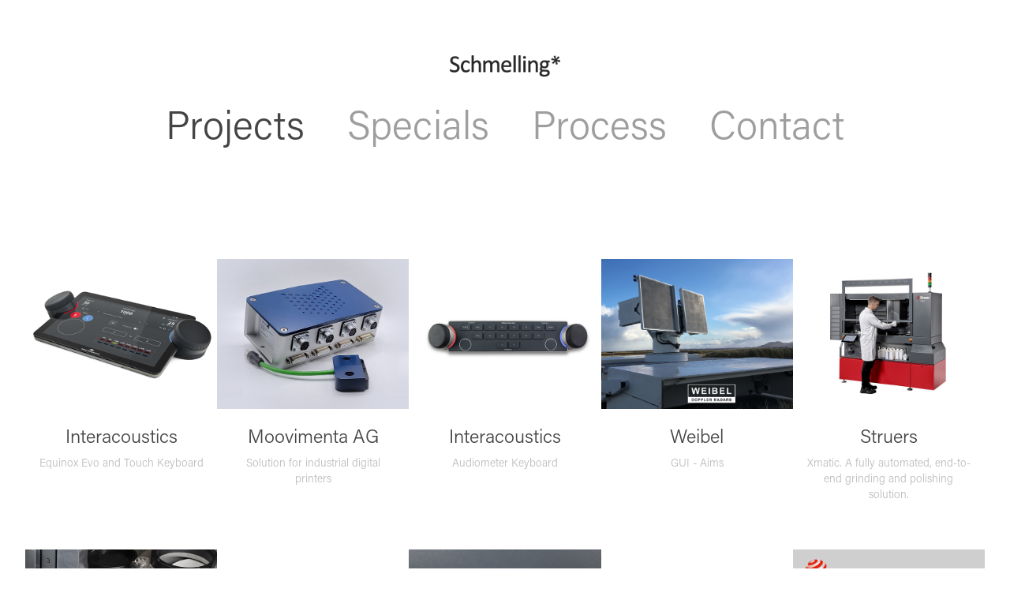

--- FILE ---
content_type: text/html; charset=utf-8
request_url: https://schmelling.com/
body_size: 14582
content:
<!DOCTYPE HTML>
<html lang="en-US">
<head>
  <meta charset="UTF-8" />
  <meta name="viewport" content="width=device-width, initial-scale=1" />
      <meta name="twitter:card"  content="summary_large_image" />
      <meta name="twitter:site"  content="@AdobePortfolio" />
      <meta  property="og:title" content="Schmelling*" />
      <meta  property="og:image" content="https://cdn.myportfolio.com/2cf32845a5e0e027040265405f0761d3/858bb7f4-77a7-42c8-9dd3-db5e10a42886_rwc_0x206x1890x1477x1890.png?h=a20aac63f4f0b7cb5462c1d24963eab3" />
      <link rel="icon" href="[data-uri]"  />
      <link rel="stylesheet" href="/dist/css/main.css" type="text/css" />
      <link rel="stylesheet" href="https://cdn.myportfolio.com/2cf32845a5e0e027040265405f0761d3/5be7c631a23120cf1df92e68996c8f2a1743666886.css?h=edf02045df4b6a6063666944648a9df9" type="text/css" />
    <link rel="canonical" href="https://schmelling.com/projects" />
      <title>Schmelling*</title>
    <script type="text/javascript" src="//use.typekit.net/ik/[base64].js?cb=8dae7d4d979f383d5ca1dd118e49b6878a07c580" async onload="
    try {
      window.Typekit.load();
    } catch (e) {
      console.warn('Typekit not loaded.');
    }
    "></script>
</head>
  <body class="transition-enabled">  <div class='page-background-video page-background-video-with-panel'>
  </div>
  <div class="js-responsive-nav">
    <div class="responsive-nav has-social">
      <div class="close-responsive-click-area js-close-responsive-nav">
        <div class="close-responsive-button"></div>
      </div>
          <nav data-hover-hint="nav">
            <div class="pages">
                  <div class="gallery-title"><a href="/projects" class="active">Projects</a></div>
      <div class="page-title">
        <a href="/specials" >Specials</a>
      </div>
      <div class="page-title">
        <a href="/process" >Process</a>
      </div>
      <div class="page-title">
        <a href="/contact" >Contact</a>
      </div>
            </div>
              <div class="social pf-nav-social" data-hover-hint="navSocialIcons">
                <ul>
                </ul>
              </div>
          </nav>
    </div>
  </div>
  <div class="site-wrap cfix js-site-wrap">
      <header class="site-header" data-context="theme.topcontainer" data-hover-hint="header">
          <div class="logo-wrap" data-hover-hint="logo">
                <div class="logo e2e-site-logo-text logo-image  ">
    <a href="/projects" class="image-normal image-link">
      <img src="https://cdn.myportfolio.com/2cf32845a5e0e027040265405f0761d3/2cac4d28-c57e-45f7-b446-4a4d44a3ceee_rwc_0x0x788x152x4096.gif?h=e8dc4300f6c9bfe6c11921685294cba1" alt="steffen Schmelling">
    </a>
</div>
          </div>
  <div class="hamburger-click-area js-hamburger">
    <div class="hamburger">
      <i></i>
      <i></i>
      <i></i>
    </div>
  </div>
            <nav data-hover-hint="nav">
              <div class="pages">
                  <div class="gallery-title"><a href="/projects" class="active">Projects</a></div>
      <div class="page-title">
        <a href="/specials" >Specials</a>
      </div>
      <div class="page-title">
        <a href="/process" >Process</a>
      </div>
      <div class="page-title">
        <a href="/contact" >Contact</a>
      </div>
              </div>
                <div class="social pf-nav-social" data-hover-hint="navSocialIcons">
                  <ul>
                  </ul>
                </div>
            </nav>
      </header>
    <div class="site-container">
      <div class="site-content e2e-site-content">
        <main>
          <section class="project-covers" data-context="page.gallery.covers">
          <a class="project-cover js-project-cover-touch hold-space" href="/kopi-af-interacoustics-2" data-context="pages" data-identity="id:p67ee3b401404b8e463cc0cbf0df941259099962e13d5c41d24e87" data-hover-hint-id="p67ee3b401404b8e463cc0cbf0df941259099962e13d5c41d24e87" data-hover-hint="galleryPageCover">
              <div class="cover-image-wrap">
                <div class="cover-image">
                    <div class="cover cover-normal">

            <img
              class="cover__img js-lazy"
              src="https://cdn.myportfolio.com/2cf32845a5e0e027040265405f0761d3/858bb7f4-77a7-42c8-9dd3-db5e10a42886_rwc_0x206x1890x1477x32.png?h=b6f8d179474174bd66865296cedf336a"
              data-src="https://cdn.myportfolio.com/2cf32845a5e0e027040265405f0761d3/858bb7f4-77a7-42c8-9dd3-db5e10a42886_rwc_0x206x1890x1477x1890.png?h=a20aac63f4f0b7cb5462c1d24963eab3"
              data-srcset="https://cdn.myportfolio.com/2cf32845a5e0e027040265405f0761d3/858bb7f4-77a7-42c8-9dd3-db5e10a42886_rwc_0x206x1890x1477x640.png?h=2e665d965423dcedfe6e4448517a3220 640w, https://cdn.myportfolio.com/2cf32845a5e0e027040265405f0761d3/858bb7f4-77a7-42c8-9dd3-db5e10a42886_rwc_0x206x1890x1477x1280.png?h=2dd3d33d1a3ee09074949f5fc4483f68 1280w, https://cdn.myportfolio.com/2cf32845a5e0e027040265405f0761d3/858bb7f4-77a7-42c8-9dd3-db5e10a42886_rwc_0x206x1890x1477x1366.png?h=c94f531aed9530e3e5853075ff0df9ad 1366w, https://cdn.myportfolio.com/2cf32845a5e0e027040265405f0761d3/858bb7f4-77a7-42c8-9dd3-db5e10a42886_rwc_0x206x1890x1477x1890.png?h=a20aac63f4f0b7cb5462c1d24963eab3 1920w, https://cdn.myportfolio.com/2cf32845a5e0e027040265405f0761d3/858bb7f4-77a7-42c8-9dd3-db5e10a42886_rwc_0x206x1890x1477x1890.png?h=a20aac63f4f0b7cb5462c1d24963eab3 2560w, https://cdn.myportfolio.com/2cf32845a5e0e027040265405f0761d3/858bb7f4-77a7-42c8-9dd3-db5e10a42886_rwc_0x206x1890x1477x1890.png?h=a20aac63f4f0b7cb5462c1d24963eab3 5120w"
              data-sizes="(max-width: 540px) 100vw, (max-width: 768px) 50vw, calc(1400px / 5)"
            >
                              </div>
                </div>
              </div>
            <div class="details-wrap">
              <div class="details">
                <div class="details-inner">
                    <div class="title preserve-whitespace">Interacoustics</div>
                    <div class="description">Equinox Evo and Touch Keyboard

</div>
                </div>
              </div>
            </div>
          </a>
          <a class="project-cover js-project-cover-touch hold-space" href="/copy-of-interacoustics" data-context="pages" data-identity="id:p6509aad783385d69a8deb082d9cba029a5097671804e318db0c61" data-hover-hint-id="p6509aad783385d69a8deb082d9cba029a5097671804e318db0c61" data-hover-hint="galleryPageCover">
              <div class="cover-image-wrap">
                <div class="cover-image">
                    <div class="cover cover-normal">

            <img
              class="cover__img js-lazy"
              src="https://cdn.myportfolio.com/2cf32845a5e0e027040265405f0761d3/86846421-fd47-4df6-ada2-bc0ace03118c_rwc_233x73x1469x1149x32.jpg?h=ea791b75b84f148eeb551bca14835e64"
              data-src="https://cdn.myportfolio.com/2cf32845a5e0e027040265405f0761d3/86846421-fd47-4df6-ada2-bc0ace03118c_rwc_233x73x1469x1149x1469.jpg?h=3336abcda987951b943ee4936b801eb7"
              data-srcset="https://cdn.myportfolio.com/2cf32845a5e0e027040265405f0761d3/86846421-fd47-4df6-ada2-bc0ace03118c_rwc_233x73x1469x1149x640.jpg?h=1af8c9fa06ad97ba9a1653cebe6a2365 640w, https://cdn.myportfolio.com/2cf32845a5e0e027040265405f0761d3/86846421-fd47-4df6-ada2-bc0ace03118c_rwc_233x73x1469x1149x1280.jpg?h=b6dfbe7589e0c7e3215c26c564141202 1280w, https://cdn.myportfolio.com/2cf32845a5e0e027040265405f0761d3/86846421-fd47-4df6-ada2-bc0ace03118c_rwc_233x73x1469x1149x1366.jpg?h=6b11cab01d951466d78685a3f85b1e88 1366w, https://cdn.myportfolio.com/2cf32845a5e0e027040265405f0761d3/86846421-fd47-4df6-ada2-bc0ace03118c_rwc_233x73x1469x1149x1920.jpg?h=a1edb15f524ac4f4b6a16aa9c4f2017e 1920w, https://cdn.myportfolio.com/2cf32845a5e0e027040265405f0761d3/86846421-fd47-4df6-ada2-bc0ace03118c_rwc_233x73x1469x1149x1469.jpg?h=3336abcda987951b943ee4936b801eb7 2560w, https://cdn.myportfolio.com/2cf32845a5e0e027040265405f0761d3/86846421-fd47-4df6-ada2-bc0ace03118c_rwc_233x73x1469x1149x1469.jpg?h=3336abcda987951b943ee4936b801eb7 5120w"
              data-sizes="(max-width: 540px) 100vw, (max-width: 768px) 50vw, calc(1400px / 5)"
            >
                              </div>
                </div>
              </div>
            <div class="details-wrap">
              <div class="details">
                <div class="details-inner">
                    <div class="title preserve-whitespace">Moovimenta AG</div>
                    <div class="description">Solution for industrial digital printers</div>
                </div>
              </div>
            </div>
          </a>
          <a class="project-cover js-project-cover-touch hold-space" href="/kopi-af-interacoustics-1" data-context="pages" data-identity="id:p64214d21e530c0eac96175e7fd0a44950bac823c443a4e43290b7" data-hover-hint-id="p64214d21e530c0eac96175e7fd0a44950bac823c443a4e43290b7" data-hover-hint="galleryPageCover">
              <div class="cover-image-wrap">
                <div class="cover-image">
                    <div class="cover cover-normal">

            <img
              class="cover__img js-lazy"
              src="https://cdn.myportfolio.com/2cf32845a5e0e027040265405f0761d3/37ee2991-a711-45fb-8d0e-eeab39ad6d5d_rwc_222x0x2132x1667x32.jpg?h=8ce47574c3dc1a64354bc29467b65843"
              data-src="https://cdn.myportfolio.com/2cf32845a5e0e027040265405f0761d3/37ee2991-a711-45fb-8d0e-eeab39ad6d5d_rwc_222x0x2132x1667x2132.jpg?h=c1bfa3781b5c58595869b7bef9573afa"
              data-srcset="https://cdn.myportfolio.com/2cf32845a5e0e027040265405f0761d3/37ee2991-a711-45fb-8d0e-eeab39ad6d5d_rwc_222x0x2132x1667x640.jpg?h=bab0d5477df336bc5d1d20bcb5364c72 640w, https://cdn.myportfolio.com/2cf32845a5e0e027040265405f0761d3/37ee2991-a711-45fb-8d0e-eeab39ad6d5d_rwc_222x0x2132x1667x1280.jpg?h=b34d4a7b8153adc0bedd9a0fa33f71ef 1280w, https://cdn.myportfolio.com/2cf32845a5e0e027040265405f0761d3/37ee2991-a711-45fb-8d0e-eeab39ad6d5d_rwc_222x0x2132x1667x1366.jpg?h=38888ebc1fdbf9035041054767145f69 1366w, https://cdn.myportfolio.com/2cf32845a5e0e027040265405f0761d3/37ee2991-a711-45fb-8d0e-eeab39ad6d5d_rwc_222x0x2132x1667x1920.jpg?h=d31d9089d90ea9e4b0de03cf31cc0056 1920w, https://cdn.myportfolio.com/2cf32845a5e0e027040265405f0761d3/37ee2991-a711-45fb-8d0e-eeab39ad6d5d_rwc_222x0x2132x1667x2132.jpg?h=c1bfa3781b5c58595869b7bef9573afa 2560w, https://cdn.myportfolio.com/2cf32845a5e0e027040265405f0761d3/37ee2991-a711-45fb-8d0e-eeab39ad6d5d_rwc_222x0x2132x1667x2132.jpg?h=c1bfa3781b5c58595869b7bef9573afa 5120w"
              data-sizes="(max-width: 540px) 100vw, (max-width: 768px) 50vw, calc(1400px / 5)"
            >
                              </div>
                </div>
              </div>
            <div class="details-wrap">
              <div class="details">
                <div class="details-inner">
                    <div class="title preserve-whitespace">Interacoustics</div>
                    <div class="description">Audiometer Keyboard</div>
                </div>
              </div>
            </div>
          </a>
          <a class="project-cover js-project-cover-touch hold-space" href="/weibel" data-context="pages" data-identity="id:p6421501168ebe221a08917b1964f04aefa977f733a234607cf36b" data-hover-hint-id="p6421501168ebe221a08917b1964f04aefa977f733a234607cf36b" data-hover-hint="galleryPageCover">
              <div class="cover-image-wrap">
                <div class="cover-image">
                    <div class="cover cover-normal">

            <img
              class="cover__img js-lazy"
              src="https://cdn.myportfolio.com/2cf32845a5e0e027040265405f0761d3/76f2b26c-4518-4a84-ad06-224baa9e86a6_rwc_403x255x693x542x32.PNG?h=4333dfac0137c7ab17e8b79e61e988ae"
              data-src="https://cdn.myportfolio.com/2cf32845a5e0e027040265405f0761d3/76f2b26c-4518-4a84-ad06-224baa9e86a6_rwc_403x255x693x542x693.PNG?h=5c4ffcff9c4f6e85cbd748a2452f7105"
              data-srcset="https://cdn.myportfolio.com/2cf32845a5e0e027040265405f0761d3/76f2b26c-4518-4a84-ad06-224baa9e86a6_rwc_403x255x693x542x640.PNG?h=656ade6e4a10ed989e29c7c4653ce1a7 640w, https://cdn.myportfolio.com/2cf32845a5e0e027040265405f0761d3/76f2b26c-4518-4a84-ad06-224baa9e86a6_rwc_403x255x693x542x693.PNG?h=5c4ffcff9c4f6e85cbd748a2452f7105 1280w, https://cdn.myportfolio.com/2cf32845a5e0e027040265405f0761d3/76f2b26c-4518-4a84-ad06-224baa9e86a6_rwc_403x255x693x542x693.PNG?h=5c4ffcff9c4f6e85cbd748a2452f7105 1366w, https://cdn.myportfolio.com/2cf32845a5e0e027040265405f0761d3/76f2b26c-4518-4a84-ad06-224baa9e86a6_rwc_403x255x693x542x693.PNG?h=5c4ffcff9c4f6e85cbd748a2452f7105 1920w, https://cdn.myportfolio.com/2cf32845a5e0e027040265405f0761d3/76f2b26c-4518-4a84-ad06-224baa9e86a6_rwc_403x255x693x542x693.PNG?h=5c4ffcff9c4f6e85cbd748a2452f7105 2560w, https://cdn.myportfolio.com/2cf32845a5e0e027040265405f0761d3/76f2b26c-4518-4a84-ad06-224baa9e86a6_rwc_403x255x693x542x693.PNG?h=5c4ffcff9c4f6e85cbd748a2452f7105 5120w"
              data-sizes="(max-width: 540px) 100vw, (max-width: 768px) 50vw, calc(1400px / 5)"
            >
                              </div>
                </div>
              </div>
            <div class="details-wrap">
              <div class="details">
                <div class="details-inner">
                    <div class="title preserve-whitespace">Weibel</div>
                    <div class="description">GUI - Aims</div>
                </div>
              </div>
            </div>
          </a>
          <a class="project-cover js-project-cover-touch hold-space" href="/kopi-af-kopi-af-kopi-af-kopi-af-struers" data-context="pages" data-identity="id:p633beedda2a20dbc875dde0eef9877d171ab9ab04fe5028efb57f" data-hover-hint-id="p633beedda2a20dbc875dde0eef9877d171ab9ab04fe5028efb57f" data-hover-hint="galleryPageCover">
              <div class="cover-image-wrap">
                <div class="cover-image">
                    <div class="cover cover-normal">

            <img
              class="cover__img js-lazy"
              src="https://cdn.myportfolio.com/2cf32845a5e0e027040265405f0761d3/7d9640d4-b9dd-47a5-bb4c-790ae5047db6_rwc_169x460x2663x2082x32.jpg?h=48948fca85e79c37dbd94fa4e636ff11"
              data-src="https://cdn.myportfolio.com/2cf32845a5e0e027040265405f0761d3/7d9640d4-b9dd-47a5-bb4c-790ae5047db6_rwc_169x460x2663x2082x2663.jpg?h=e7f2df5eabd4cdaf28eea8e427a30d0f"
              data-srcset="https://cdn.myportfolio.com/2cf32845a5e0e027040265405f0761d3/7d9640d4-b9dd-47a5-bb4c-790ae5047db6_rwc_169x460x2663x2082x640.jpg?h=ddb6790d62eea2ba0049b3fcaea59e0b 640w, https://cdn.myportfolio.com/2cf32845a5e0e027040265405f0761d3/7d9640d4-b9dd-47a5-bb4c-790ae5047db6_rwc_169x460x2663x2082x1280.jpg?h=725bfd63f55984a21b0be7d24d0d0c9e 1280w, https://cdn.myportfolio.com/2cf32845a5e0e027040265405f0761d3/7d9640d4-b9dd-47a5-bb4c-790ae5047db6_rwc_169x460x2663x2082x1366.jpg?h=a486857737d8fdb2bb7c0f5d8dd82c4f 1366w, https://cdn.myportfolio.com/2cf32845a5e0e027040265405f0761d3/7d9640d4-b9dd-47a5-bb4c-790ae5047db6_rwc_169x460x2663x2082x1920.jpg?h=af84fa16f457b5512d1f18407696b0fe 1920w, https://cdn.myportfolio.com/2cf32845a5e0e027040265405f0761d3/7d9640d4-b9dd-47a5-bb4c-790ae5047db6_rwc_169x460x2663x2082x2560.jpg?h=e074824b232a89a8e02d774efd918a58 2560w, https://cdn.myportfolio.com/2cf32845a5e0e027040265405f0761d3/7d9640d4-b9dd-47a5-bb4c-790ae5047db6_rwc_169x460x2663x2082x2663.jpg?h=e7f2df5eabd4cdaf28eea8e427a30d0f 5120w"
              data-sizes="(max-width: 540px) 100vw, (max-width: 768px) 50vw, calc(1400px / 5)"
            >
                              </div>
                </div>
              </div>
            <div class="details-wrap">
              <div class="details">
                <div class="details-inner">
                    <div class="title preserve-whitespace">Struers</div>
                    <div class="description">Xmatic. A fully automated, end-to-end grinding and polishing solution.</div>
                </div>
              </div>
            </div>
          </a>
          <a class="project-cover js-project-cover-touch hold-space" href="/kopi-af-kopi-af-kopi-af-struers" data-context="pages" data-identity="id:p633beed87c423db6ee6506b1f5d11f254627291b2bc70e351561b" data-hover-hint-id="p633beed87c423db6ee6506b1f5d11f254627291b2bc70e351561b" data-hover-hint="galleryPageCover">
              <div class="cover-image-wrap">
                <div class="cover-image">
                    <div class="cover cover-normal">

            <img
              class="cover__img js-lazy"
              src="https://cdn.myportfolio.com/2cf32845a5e0e027040265405f0761d3/9fab5b88-2880-47d7-b3e8-eb39dd548ccc_rwc_168x417x1767x1381x32.jpg?h=9983ce8991b7c8409f166b45f4f5662d"
              data-src="https://cdn.myportfolio.com/2cf32845a5e0e027040265405f0761d3/9fab5b88-2880-47d7-b3e8-eb39dd548ccc_rwc_168x417x1767x1381x1767.jpg?h=f3c923c795bf514ced3edc656867ea5e"
              data-srcset="https://cdn.myportfolio.com/2cf32845a5e0e027040265405f0761d3/9fab5b88-2880-47d7-b3e8-eb39dd548ccc_rwc_168x417x1767x1381x640.jpg?h=fc9b9294263dc20da414d44cb7caf793 640w, https://cdn.myportfolio.com/2cf32845a5e0e027040265405f0761d3/9fab5b88-2880-47d7-b3e8-eb39dd548ccc_rwc_168x417x1767x1381x1280.jpg?h=04f886c9ebaee6bcec29a92b8ef33c8c 1280w, https://cdn.myportfolio.com/2cf32845a5e0e027040265405f0761d3/9fab5b88-2880-47d7-b3e8-eb39dd548ccc_rwc_168x417x1767x1381x1366.jpg?h=8747b2d85e3aa636bc38c7c15f8d0516 1366w, https://cdn.myportfolio.com/2cf32845a5e0e027040265405f0761d3/9fab5b88-2880-47d7-b3e8-eb39dd548ccc_rwc_168x417x1767x1381x1920.jpg?h=627c0c61b5a7d229c255840b834faee2 1920w, https://cdn.myportfolio.com/2cf32845a5e0e027040265405f0761d3/9fab5b88-2880-47d7-b3e8-eb39dd548ccc_rwc_168x417x1767x1381x1767.jpg?h=f3c923c795bf514ced3edc656867ea5e 2560w, https://cdn.myportfolio.com/2cf32845a5e0e027040265405f0761d3/9fab5b88-2880-47d7-b3e8-eb39dd548ccc_rwc_168x417x1767x1381x1767.jpg?h=f3c923c795bf514ced3edc656867ea5e 5120w"
              data-sizes="(max-width: 540px) 100vw, (max-width: 768px) 50vw, calc(1400px / 5)"
            >
                              </div>
                </div>
              </div>
            <div class="details-wrap">
              <div class="details">
                <div class="details-inner">
                    <div class="title preserve-whitespace">Struers</div>
                    <div class="description">Intuitive user interface</div>
                </div>
              </div>
            </div>
          </a>
          <a class="project-cover js-project-cover-touch hold-space" href="/kopi-af-struers" data-context="pages" data-identity="id:p633beb04c746e8fde5782ef84828fcc3b7c8995925d76083fea97" data-hover-hint-id="p633beb04c746e8fde5782ef84828fcc3b7c8995925d76083fea97" data-hover-hint="galleryPageCover">
              <div class="cover-image-wrap">
                <div class="cover-image">
                    <div class="cover cover-normal">

            <img
              class="cover__img js-lazy"
              src="https://cdn.myportfolio.com/2cf32845a5e0e027040265405f0761d3/4fd3f8af-4ae5-4b64-b2fd-f23266294952_rwc_0x327x3000x2345x32.jpg?h=3497b068af18f68dce5e447dbbab8b23"
              data-src="https://cdn.myportfolio.com/2cf32845a5e0e027040265405f0761d3/4fd3f8af-4ae5-4b64-b2fd-f23266294952_rwc_0x327x3000x2345x3000.jpg?h=3dedef725cd7633badc20dca51b28942"
              data-srcset="https://cdn.myportfolio.com/2cf32845a5e0e027040265405f0761d3/4fd3f8af-4ae5-4b64-b2fd-f23266294952_rwc_0x327x3000x2345x640.jpg?h=403acf2a501dffd0c8ab982c290d114b 640w, https://cdn.myportfolio.com/2cf32845a5e0e027040265405f0761d3/4fd3f8af-4ae5-4b64-b2fd-f23266294952_rwc_0x327x3000x2345x1280.jpg?h=7e03dde4518a889d863038305d094929 1280w, https://cdn.myportfolio.com/2cf32845a5e0e027040265405f0761d3/4fd3f8af-4ae5-4b64-b2fd-f23266294952_rwc_0x327x3000x2345x1366.jpg?h=f4190e9a033b218345d7c9d390dde4c3 1366w, https://cdn.myportfolio.com/2cf32845a5e0e027040265405f0761d3/4fd3f8af-4ae5-4b64-b2fd-f23266294952_rwc_0x327x3000x2345x1920.jpg?h=bd34f1924c7bdb74ad1e0bd68997617d 1920w, https://cdn.myportfolio.com/2cf32845a5e0e027040265405f0761d3/4fd3f8af-4ae5-4b64-b2fd-f23266294952_rwc_0x327x3000x2345x2560.jpg?h=cbe5feb343041b9b7b507d673dbf31bd 2560w, https://cdn.myportfolio.com/2cf32845a5e0e027040265405f0761d3/4fd3f8af-4ae5-4b64-b2fd-f23266294952_rwc_0x327x3000x2345x3000.jpg?h=3dedef725cd7633badc20dca51b28942 5120w"
              data-sizes="(max-width: 540px) 100vw, (max-width: 768px) 50vw, calc(1400px / 5)"
            >
                              </div>
                </div>
              </div>
            <div class="details-wrap">
              <div class="details">
                <div class="details-inner">
                    <div class="title preserve-whitespace">Struers</div>
                    <div class="description">Xmatic Compact</div>
                </div>
              </div>
            </div>
          </a>
          <a class="project-cover js-project-cover-touch hold-space" href="/kopi-af-kopi-af-struers" data-context="pages" data-identity="id:p633beb12538e0643e5899daefe9aa7ee4bad564639663a3577baf" data-hover-hint-id="p633beb12538e0643e5899daefe9aa7ee4bad564639663a3577baf" data-hover-hint="galleryPageCover">
              <div class="cover-image-wrap">
                <div class="cover-image">
                    <div class="cover cover-normal">

            <img
              class="cover__img js-lazy"
              src="https://cdn.myportfolio.com/2cf32845a5e0e027040265405f0761d3/078173ed-cce1-452c-b400-aef3785235b1_rwc_538x448x1795x1403x32.jpg?h=233f137bf5d130492067acc67c1c789b"
              data-src="https://cdn.myportfolio.com/2cf32845a5e0e027040265405f0761d3/078173ed-cce1-452c-b400-aef3785235b1_rwc_538x448x1795x1403x1795.jpg?h=ce38edfb1577022d1d50ef18a7ed33aa"
              data-srcset="https://cdn.myportfolio.com/2cf32845a5e0e027040265405f0761d3/078173ed-cce1-452c-b400-aef3785235b1_rwc_538x448x1795x1403x640.jpg?h=a823607bacf53c3b54c516035c6b80e8 640w, https://cdn.myportfolio.com/2cf32845a5e0e027040265405f0761d3/078173ed-cce1-452c-b400-aef3785235b1_rwc_538x448x1795x1403x1280.jpg?h=0b69172cc57951c30bbe8fe7e43e3ac7 1280w, https://cdn.myportfolio.com/2cf32845a5e0e027040265405f0761d3/078173ed-cce1-452c-b400-aef3785235b1_rwc_538x448x1795x1403x1366.jpg?h=233fcd7ca9303ee571b6154260a53eb2 1366w, https://cdn.myportfolio.com/2cf32845a5e0e027040265405f0761d3/078173ed-cce1-452c-b400-aef3785235b1_rwc_538x448x1795x1403x1920.jpg?h=114260b4d87b0546e4fb3e5a1677b097 1920w, https://cdn.myportfolio.com/2cf32845a5e0e027040265405f0761d3/078173ed-cce1-452c-b400-aef3785235b1_rwc_538x448x1795x1403x2560.jpg?h=61b3453413725024f91dcd7aa749b0bc 2560w, https://cdn.myportfolio.com/2cf32845a5e0e027040265405f0761d3/078173ed-cce1-452c-b400-aef3785235b1_rwc_538x448x1795x1403x1795.jpg?h=ce38edfb1577022d1d50ef18a7ed33aa 5120w"
              data-sizes="(max-width: 540px) 100vw, (max-width: 768px) 50vw, calc(1400px / 5)"
            >
                              </div>
                </div>
              </div>
            <div class="details-wrap">
              <div class="details">
                <div class="details-inner">
                    <div class="title preserve-whitespace">Struers</div>
                    <div class="description">New bottle and label system</div>
                </div>
              </div>
            </div>
          </a>
          <a class="project-cover js-project-cover-touch hold-space" href="/struers-labotom-20" data-context="pages" data-identity="id:p61a778215e15a16b7e9d0c94aa67da8e8261ff9c3e61ea0813a71" data-hover-hint-id="p61a778215e15a16b7e9d0c94aa67da8e8261ff9c3e61ea0813a71" data-hover-hint="galleryPageCover">
              <div class="cover-image-wrap">
                <div class="cover-image">
                    <div class="cover cover-normal">

            <img
              class="cover__img js-lazy"
              src="https://cdn.myportfolio.com/2cf32845a5e0e027040265405f0761d3/ab41bdad-53d1-4b7f-8725-da95024af272_rwc_0x272x2500x1954x32.jpg?h=13006747cb1d9757519c3a93d5dc6810"
              data-src="https://cdn.myportfolio.com/2cf32845a5e0e027040265405f0761d3/ab41bdad-53d1-4b7f-8725-da95024af272_rwc_0x272x2500x1954x2500.jpg?h=7c9d7ea196a8fbfb1d1280be625e4479"
              data-srcset="https://cdn.myportfolio.com/2cf32845a5e0e027040265405f0761d3/ab41bdad-53d1-4b7f-8725-da95024af272_rwc_0x272x2500x1954x640.jpg?h=c05a898775f3540920f73073a46cf6d3 640w, https://cdn.myportfolio.com/2cf32845a5e0e027040265405f0761d3/ab41bdad-53d1-4b7f-8725-da95024af272_rwc_0x272x2500x1954x1280.jpg?h=8b8411f860775e8b84cf64a266a7e024 1280w, https://cdn.myportfolio.com/2cf32845a5e0e027040265405f0761d3/ab41bdad-53d1-4b7f-8725-da95024af272_rwc_0x272x2500x1954x1366.jpg?h=69b6b9572c876672f2e7f311413154e8 1366w, https://cdn.myportfolio.com/2cf32845a5e0e027040265405f0761d3/ab41bdad-53d1-4b7f-8725-da95024af272_rwc_0x272x2500x1954x1920.jpg?h=20a1c038d649a5ae190c29928cbb7c8d 1920w, https://cdn.myportfolio.com/2cf32845a5e0e027040265405f0761d3/ab41bdad-53d1-4b7f-8725-da95024af272_rwc_0x272x2500x1954x2500.jpg?h=7c9d7ea196a8fbfb1d1280be625e4479 2560w, https://cdn.myportfolio.com/2cf32845a5e0e027040265405f0761d3/ab41bdad-53d1-4b7f-8725-da95024af272_rwc_0x272x2500x1954x2500.jpg?h=7c9d7ea196a8fbfb1d1280be625e4479 5120w"
              data-sizes="(max-width: 540px) 100vw, (max-width: 768px) 50vw, calc(1400px / 5)"
            >
                              </div>
                </div>
              </div>
            <div class="details-wrap">
              <div class="details">
                <div class="details-inner">
                    <div class="title preserve-whitespace">Struers</div>
                    <div class="description">Labotom. Fast manual cutting of any workpiece.</div>
                </div>
              </div>
            </div>
          </a>
          <a class="project-cover js-project-cover-touch hold-space" href="/ngi" data-context="pages" data-identity="id:p5fe1f0068e5ea5817a87fa90781ded9708677362c318d59b0d3e8" data-hover-hint-id="p5fe1f0068e5ea5817a87fa90781ded9708677362c318d59b0d3e8" data-hover-hint="galleryPageCover">
              <div class="cover-image-wrap">
                <div class="cover-image">
                    <div class="cover cover-normal">

            <img
              class="cover__img js-lazy"
              src="https://cdn.myportfolio.com/2cf32845a5e0e027040265405f0761d3/1940613b-5385-4114-b3fc-499cba6f684d_rwc_0x0x1920x1501x32.png?h=62de0a607a910e8a3fed6019813927da"
              data-src="https://cdn.myportfolio.com/2cf32845a5e0e027040265405f0761d3/1940613b-5385-4114-b3fc-499cba6f684d_rwc_0x0x1920x1501x1920.png?h=7337fde432ce6f49a9802732edd9bbe5"
              data-srcset="https://cdn.myportfolio.com/2cf32845a5e0e027040265405f0761d3/1940613b-5385-4114-b3fc-499cba6f684d_rwc_0x0x1920x1501x640.png?h=1709c037bb346fe8864b32d3c44d6b01 640w, https://cdn.myportfolio.com/2cf32845a5e0e027040265405f0761d3/1940613b-5385-4114-b3fc-499cba6f684d_rwc_0x0x1920x1501x1280.png?h=9bb8f1aaa81d8d6ec837c378a22323a2 1280w, https://cdn.myportfolio.com/2cf32845a5e0e027040265405f0761d3/1940613b-5385-4114-b3fc-499cba6f684d_rwc_0x0x1920x1501x1366.png?h=513fbc06bd56d97b47ba33c4d10de346 1366w, https://cdn.myportfolio.com/2cf32845a5e0e027040265405f0761d3/1940613b-5385-4114-b3fc-499cba6f684d_rwc_0x0x1920x1501x1920.png?h=7337fde432ce6f49a9802732edd9bbe5 1920w, https://cdn.myportfolio.com/2cf32845a5e0e027040265405f0761d3/1940613b-5385-4114-b3fc-499cba6f684d_rwc_0x0x1920x1501x1920.png?h=7337fde432ce6f49a9802732edd9bbe5 2560w, https://cdn.myportfolio.com/2cf32845a5e0e027040265405f0761d3/1940613b-5385-4114-b3fc-499cba6f684d_rwc_0x0x1920x1501x1920.png?h=7337fde432ce6f49a9802732edd9bbe5 5120w"
              data-sizes="(max-width: 540px) 100vw, (max-width: 768px) 50vw, calc(1400px / 5)"
            >
                              </div>
                </div>
              </div>
            <div class="details-wrap">
              <div class="details">
                <div class="details-inner">
                    <div class="title preserve-whitespace">NGI</div>
                    <div class="description">Introducing certified hygienic bearing houses.
</div>
                </div>
              </div>
            </div>
          </a>
          <a class="project-cover js-project-cover-touch hold-space" href="/kopi-af-radiometer" data-context="pages" data-identity="id:p5df102d38d8537b8184d5e2f9cfffefb743786137959715b7846d" data-hover-hint-id="p5df102d38d8537b8184d5e2f9cfffefb743786137959715b7846d" data-hover-hint="galleryPageCover">
              <div class="cover-image-wrap">
                <div class="cover-image">
                    <div class="cover cover-normal">

            <img
              class="cover__img js-lazy"
              src="https://cdn.myportfolio.com/2cf32845a5e0e027040265405f0761d3/705435c2-2d8f-4ad4-8c4d-9f2f70f65ffa_rwc_0x65x1200x938x32.jpg?h=38860cf2cf54eeb0f2cdd2c70785aab7"
              data-src="https://cdn.myportfolio.com/2cf32845a5e0e027040265405f0761d3/705435c2-2d8f-4ad4-8c4d-9f2f70f65ffa_rwc_0x65x1200x938x1200.jpg?h=5c192c84879c6eade642d297e33aaaef"
              data-srcset="https://cdn.myportfolio.com/2cf32845a5e0e027040265405f0761d3/705435c2-2d8f-4ad4-8c4d-9f2f70f65ffa_rwc_0x65x1200x938x640.jpg?h=a7c14c6d19346fe02866884a2f01bdee 640w, https://cdn.myportfolio.com/2cf32845a5e0e027040265405f0761d3/705435c2-2d8f-4ad4-8c4d-9f2f70f65ffa_rwc_0x65x1200x938x1200.jpg?h=5c192c84879c6eade642d297e33aaaef 1280w, https://cdn.myportfolio.com/2cf32845a5e0e027040265405f0761d3/705435c2-2d8f-4ad4-8c4d-9f2f70f65ffa_rwc_0x65x1200x938x1200.jpg?h=5c192c84879c6eade642d297e33aaaef 1366w, https://cdn.myportfolio.com/2cf32845a5e0e027040265405f0761d3/705435c2-2d8f-4ad4-8c4d-9f2f70f65ffa_rwc_0x65x1200x938x1200.jpg?h=5c192c84879c6eade642d297e33aaaef 1920w, https://cdn.myportfolio.com/2cf32845a5e0e027040265405f0761d3/705435c2-2d8f-4ad4-8c4d-9f2f70f65ffa_rwc_0x65x1200x938x1200.jpg?h=5c192c84879c6eade642d297e33aaaef 2560w, https://cdn.myportfolio.com/2cf32845a5e0e027040265405f0761d3/705435c2-2d8f-4ad4-8c4d-9f2f70f65ffa_rwc_0x65x1200x938x1200.jpg?h=5c192c84879c6eade642d297e33aaaef 5120w"
              data-sizes="(max-width: 540px) 100vw, (max-width: 768px) 50vw, calc(1400px / 5)"
            >
                              </div>
                </div>
              </div>
            <div class="details-wrap">
              <div class="details">
                <div class="details-inner">
                    <div class="title preserve-whitespace">Interacoustics</div>
                    <div class="description">Affinity Compact a peak in hearing aid fitting – both technologically and aesthetically. </div>
                </div>
              </div>
            </div>
          </a>
          <a class="project-cover js-project-cover-touch hold-space" href="/linak-2" data-context="pages" data-identity="id:p5df1122a334a05e1922bfa233f6634f96639a36471d4323c072b5" data-hover-hint-id="p5df1122a334a05e1922bfa233f6634f96639a36471d4323c072b5" data-hover-hint="galleryPageCover">
              <div class="cover-image-wrap">
                <div class="cover-image">
                    <div class="cover cover-normal">

            <img
              class="cover__img js-lazy"
              src="https://cdn.myportfolio.com/2cf32845a5e0e027040265405f0761d3/2cf9aa58-b59d-4533-8ae3-4a6a6eaed596_rwc_1661x422x1691x1322x32.png?h=3eb58eb8211683ffe617a5a49f411d37"
              data-src="https://cdn.myportfolio.com/2cf32845a5e0e027040265405f0761d3/2cf9aa58-b59d-4533-8ae3-4a6a6eaed596_rwc_1661x422x1691x1322x1691.png?h=9706b1a7d9902db4b0d7a06524dccac7"
              data-srcset="https://cdn.myportfolio.com/2cf32845a5e0e027040265405f0761d3/2cf9aa58-b59d-4533-8ae3-4a6a6eaed596_rwc_1661x422x1691x1322x640.png?h=3e84e9d14acec5d255027e0c56904f9b 640w, https://cdn.myportfolio.com/2cf32845a5e0e027040265405f0761d3/2cf9aa58-b59d-4533-8ae3-4a6a6eaed596_rwc_1661x422x1691x1322x1280.png?h=2f32df10757fceecfc60de02c719f896 1280w, https://cdn.myportfolio.com/2cf32845a5e0e027040265405f0761d3/2cf9aa58-b59d-4533-8ae3-4a6a6eaed596_rwc_1661x422x1691x1322x1366.png?h=6865294ad0fe826ce954852cbef5553a 1366w, https://cdn.myportfolio.com/2cf32845a5e0e027040265405f0761d3/2cf9aa58-b59d-4533-8ae3-4a6a6eaed596_rwc_1661x422x1691x1322x1920.png?h=dde880dbd9031eebcf31036f9aa774d9 1920w, https://cdn.myportfolio.com/2cf32845a5e0e027040265405f0761d3/2cf9aa58-b59d-4533-8ae3-4a6a6eaed596_rwc_1661x422x1691x1322x2560.png?h=7db6e11eeb265eb2d8ecb9929005f3d5 2560w, https://cdn.myportfolio.com/2cf32845a5e0e027040265405f0761d3/2cf9aa58-b59d-4533-8ae3-4a6a6eaed596_rwc_1661x422x1691x1322x1691.png?h=9706b1a7d9902db4b0d7a06524dccac7 5120w"
              data-sizes="(max-width: 540px) 100vw, (max-width: 768px) 50vw, calc(1400px / 5)"
            >
                              </div>
                </div>
              </div>
            <div class="details-wrap">
              <div class="details">
                <div class="details-inner">
                    <div class="title preserve-whitespace">Linak</div>
                    <div class="description">The next generation of lift systems is called LINAK® LIFT™</div>
                </div>
              </div>
            </div>
          </a>
          <a class="project-cover js-project-cover-touch hold-space" href="/kopi-af-interacoustics" data-context="pages" data-identity="id:p5df110092ed984459c19c731bc075adf9e43472d36d0f9c3ee109" data-hover-hint-id="p5df110092ed984459c19c731bc075adf9e43472d36d0f9c3ee109" data-hover-hint="galleryPageCover">
              <div class="cover-image-wrap">
                <div class="cover-image">
                    <div class="cover cover-normal">

            <img
              class="cover__img js-lazy"
              src="https://cdn.myportfolio.com/2cf32845a5e0e027040265405f0761d3/eca7f563-a7a2-4d40-bea3-6b8441f9eeba_rwc_102x246x936x732x32.jpg?h=afcd22d2be4f2c16675dc793fa4991de"
              data-src="https://cdn.myportfolio.com/2cf32845a5e0e027040265405f0761d3/eca7f563-a7a2-4d40-bea3-6b8441f9eeba_rwc_102x246x936x732x936.jpg?h=6ebd67883fbf1b39b009b7f8bf7487cc"
              data-srcset="https://cdn.myportfolio.com/2cf32845a5e0e027040265405f0761d3/eca7f563-a7a2-4d40-bea3-6b8441f9eeba_rwc_102x246x936x732x640.jpg?h=00dc3d649c52ac213a1318b8aaa708b0 640w, https://cdn.myportfolio.com/2cf32845a5e0e027040265405f0761d3/eca7f563-a7a2-4d40-bea3-6b8441f9eeba_rwc_102x246x936x732x1280.jpg?h=6f53d838a41627155a9ed377c55a4bed 1280w, https://cdn.myportfolio.com/2cf32845a5e0e027040265405f0761d3/eca7f563-a7a2-4d40-bea3-6b8441f9eeba_rwc_102x246x936x732x1366.jpg?h=0a2d62ac964e1bf7a3964b4fb1de178f 1366w, https://cdn.myportfolio.com/2cf32845a5e0e027040265405f0761d3/eca7f563-a7a2-4d40-bea3-6b8441f9eeba_rwc_102x246x936x732x1920.jpg?h=b65384da2c7b4d90bdbd21576b96e6ef 1920w, https://cdn.myportfolio.com/2cf32845a5e0e027040265405f0761d3/eca7f563-a7a2-4d40-bea3-6b8441f9eeba_rwc_102x246x936x732x936.jpg?h=6ebd67883fbf1b39b009b7f8bf7487cc 2560w, https://cdn.myportfolio.com/2cf32845a5e0e027040265405f0761d3/eca7f563-a7a2-4d40-bea3-6b8441f9eeba_rwc_102x246x936x732x936.jpg?h=6ebd67883fbf1b39b009b7f8bf7487cc 5120w"
              data-sizes="(max-width: 540px) 100vw, (max-width: 768px) 50vw, calc(1400px / 5)"
            >
                              </div>
                </div>
              </div>
            <div class="details-wrap">
              <div class="details">
                <div class="details-inner">
                    <div class="title preserve-whitespace">Interacoustics</div>
                    <div class="description">Lyra is the obvious choice when performing clinical OAE measurements</div>
                </div>
              </div>
            </div>
          </a>
          <a class="project-cover js-project-cover-touch hold-space" href="/varo" data-context="pages" data-identity="id:p6128aeebb7193c8d46c64923197ba6cafcbc972a59f4df3f859d5" data-hover-hint-id="p6128aeebb7193c8d46c64923197ba6cafcbc972a59f4df3f859d5" data-hover-hint="galleryPageCover">
              <div class="cover-image-wrap">
                <div class="cover-image">
                    <div class="cover cover-normal">

            <img
              class="cover__img js-lazy"
              src="https://cdn.myportfolio.com/2cf32845a5e0e027040265405f0761d3/11ed17b1-164b-4870-9f29-9f7eb7852320_rwc_326x399x2663x2082x32.png?h=ad0ec6d3709a9d3b4d7931aac09b3d26"
              data-src="https://cdn.myportfolio.com/2cf32845a5e0e027040265405f0761d3/11ed17b1-164b-4870-9f29-9f7eb7852320_rwc_326x399x2663x2082x2663.png?h=1e54d15160d58ce8e8cc596e541bf7e1"
              data-srcset="https://cdn.myportfolio.com/2cf32845a5e0e027040265405f0761d3/11ed17b1-164b-4870-9f29-9f7eb7852320_rwc_326x399x2663x2082x640.png?h=7ae6f1b195d566c0667ec88759883265 640w, https://cdn.myportfolio.com/2cf32845a5e0e027040265405f0761d3/11ed17b1-164b-4870-9f29-9f7eb7852320_rwc_326x399x2663x2082x1280.png?h=73c903a2038a8ff9d9a573bc2ba6e302 1280w, https://cdn.myportfolio.com/2cf32845a5e0e027040265405f0761d3/11ed17b1-164b-4870-9f29-9f7eb7852320_rwc_326x399x2663x2082x1366.png?h=50022f5a45309eb3079653d6a08ce607 1366w, https://cdn.myportfolio.com/2cf32845a5e0e027040265405f0761d3/11ed17b1-164b-4870-9f29-9f7eb7852320_rwc_326x399x2663x2082x1920.png?h=b735e097bed283302b72a46f4e9b7a0e 1920w, https://cdn.myportfolio.com/2cf32845a5e0e027040265405f0761d3/11ed17b1-164b-4870-9f29-9f7eb7852320_rwc_326x399x2663x2082x2560.png?h=6d3e76f5481c19238551ef97f474c3aa 2560w, https://cdn.myportfolio.com/2cf32845a5e0e027040265405f0761d3/11ed17b1-164b-4870-9f29-9f7eb7852320_rwc_326x399x2663x2082x2663.png?h=1e54d15160d58ce8e8cc596e541bf7e1 5120w"
              data-sizes="(max-width: 540px) 100vw, (max-width: 768px) 50vw, calc(1400px / 5)"
            >
                              </div>
                </div>
              </div>
            <div class="details-wrap">
              <div class="details">
                <div class="details-inner">
                    <div class="title preserve-whitespace">Varo</div>
                    <div class="description">Automatic Pallet Unwrapping Systems.</div>
                </div>
              </div>
            </div>
          </a>
          <a class="project-cover js-project-cover-touch hold-space" href="/struers" data-context="pages" data-identity="id:p59d621f357d6a4be069d75b166e0d444d9807875ad09338c59f86" data-hover-hint-id="p59d621f357d6a4be069d75b166e0d444d9807875ad09338c59f86" data-hover-hint="galleryPageCover">
              <div class="cover-image-wrap">
                <div class="cover-image">
                    <div class="cover cover-normal">

            <img
              class="cover__img js-lazy"
              src="https://cdn.myportfolio.com/2cf32845a5e0e027040265405f0761d3/f6cee5ab-7536-41fe-93fa-f8a37032ff26_rwc_419x0x1513x1185x32.jpg?h=3ec210415b8d3f3c683455c3f6b1de79"
              data-src="https://cdn.myportfolio.com/2cf32845a5e0e027040265405f0761d3/f6cee5ab-7536-41fe-93fa-f8a37032ff26_rwc_419x0x1513x1185x1513.jpg?h=aacc23e735c67eb6dc3c98287fa2c104"
              data-srcset="https://cdn.myportfolio.com/2cf32845a5e0e027040265405f0761d3/f6cee5ab-7536-41fe-93fa-f8a37032ff26_rwc_419x0x1513x1185x640.jpg?h=c344206e9f8e915ac042998fd0f283f6 640w, https://cdn.myportfolio.com/2cf32845a5e0e027040265405f0761d3/f6cee5ab-7536-41fe-93fa-f8a37032ff26_rwc_419x0x1513x1185x1280.jpg?h=3af0307165bde40141bb341cbeb7529b 1280w, https://cdn.myportfolio.com/2cf32845a5e0e027040265405f0761d3/f6cee5ab-7536-41fe-93fa-f8a37032ff26_rwc_419x0x1513x1185x1366.jpg?h=2a6f411057eb277f2d667bfa073226e1 1366w, https://cdn.myportfolio.com/2cf32845a5e0e027040265405f0761d3/f6cee5ab-7536-41fe-93fa-f8a37032ff26_rwc_419x0x1513x1185x1920.jpg?h=0f4150d74d89008f95e00de926fa8fa1 1920w, https://cdn.myportfolio.com/2cf32845a5e0e027040265405f0761d3/f6cee5ab-7536-41fe-93fa-f8a37032ff26_rwc_419x0x1513x1185x1513.jpg?h=aacc23e735c67eb6dc3c98287fa2c104 2560w, https://cdn.myportfolio.com/2cf32845a5e0e027040265405f0761d3/f6cee5ab-7536-41fe-93fa-f8a37032ff26_rwc_419x0x1513x1185x1513.jpg?h=aacc23e735c67eb6dc3c98287fa2c104 5120w"
              data-sizes="(max-width: 540px) 100vw, (max-width: 768px) 50vw, calc(1400px / 5)"
            >
                              </div>
                </div>
              </div>
            <div class="details-wrap">
              <div class="details">
                <div class="details-inner">
                    <div class="title preserve-whitespace">Struers</div>
                    <div class="description">Duramin – A new complete range of hardness testers
</div>
                </div>
              </div>
            </div>
          </a>
          <a class="project-cover js-project-cover-touch hold-space" href="/radiometer" data-context="pages" data-identity="id:p5b571024a875ac0a36c3daa6cee21ebc26811a98006714d16fc7f" data-hover-hint-id="p5b571024a875ac0a36c3daa6cee21ebc26811a98006714d16fc7f" data-hover-hint="galleryPageCover">
              <div class="cover-image-wrap">
                <div class="cover-image">
                    <div class="cover cover-normal">

            <img
              class="cover__img js-lazy"
              src="https://cdn.myportfolio.com/2cf32845a5e0e027040265405f0761d3/aa7cd3ea-ae60-4f5c-81b9-19629eca5acb_rwc_34x0x1915x1500x32.jpg?h=2da812171c13dcf2b0ac917ac3e8d756"
              data-src="https://cdn.myportfolio.com/2cf32845a5e0e027040265405f0761d3/aa7cd3ea-ae60-4f5c-81b9-19629eca5acb_rwc_34x0x1915x1500x1915.jpg?h=8dcc2887f74cb5f0987104d775ac83e6"
              data-srcset="https://cdn.myportfolio.com/2cf32845a5e0e027040265405f0761d3/aa7cd3ea-ae60-4f5c-81b9-19629eca5acb_rwc_34x0x1915x1500x640.jpg?h=fc8062e8fa69cbdb2c977b5871b487e7 640w, https://cdn.myportfolio.com/2cf32845a5e0e027040265405f0761d3/aa7cd3ea-ae60-4f5c-81b9-19629eca5acb_rwc_34x0x1915x1500x1280.jpg?h=802a61c2fe4802eb13a0885c5e379c4b 1280w, https://cdn.myportfolio.com/2cf32845a5e0e027040265405f0761d3/aa7cd3ea-ae60-4f5c-81b9-19629eca5acb_rwc_34x0x1915x1500x1366.jpg?h=512be237edc3c7f2c720cba45205b02c 1366w, https://cdn.myportfolio.com/2cf32845a5e0e027040265405f0761d3/aa7cd3ea-ae60-4f5c-81b9-19629eca5acb_rwc_34x0x1915x1500x1920.jpg?h=3ba8dab0e13b09e653adae2e46081d7a 1920w, https://cdn.myportfolio.com/2cf32845a5e0e027040265405f0761d3/aa7cd3ea-ae60-4f5c-81b9-19629eca5acb_rwc_34x0x1915x1500x1915.jpg?h=8dcc2887f74cb5f0987104d775ac83e6 2560w, https://cdn.myportfolio.com/2cf32845a5e0e027040265405f0761d3/aa7cd3ea-ae60-4f5c-81b9-19629eca5acb_rwc_34x0x1915x1500x1915.jpg?h=8dcc2887f74cb5f0987104d775ac83e6 5120w"
              data-sizes="(max-width: 540px) 100vw, (max-width: 768px) 50vw, calc(1400px / 5)"
            >
                              </div>
                </div>
              </div>
            <div class="details-wrap">
              <div class="details">
                <div class="details-inner">
                    <div class="title preserve-whitespace">Radiometer</div>
                    <div class="description">ABL9 – A new compact blood gas analyzer</div>
                </div>
              </div>
            </div>
          </a>
          <a class="project-cover js-project-cover-touch hold-space" href="/realfiction" data-context="pages" data-identity="id:p5b56fcbaf2f55929b791079af9726f1c4f22570570aa68c666738" data-hover-hint-id="p5b56fcbaf2f55929b791079af9726f1c4f22570570aa68c666738" data-hover-hint="galleryPageCover">
              <div class="cover-image-wrap">
                <div class="cover-image">
                    <div class="cover cover-normal">

            <img
              class="cover__img js-lazy"
              src="https://cdn.myportfolio.com/2cf32845a5e0e027040265405f0761d3/87f64d2f-452a-49f1-b541-a91d7845669d_rwc_368x284x1546x1211x32.png?h=1f8d9cb1390fcb904aad347d8cbc2992"
              data-src="https://cdn.myportfolio.com/2cf32845a5e0e027040265405f0761d3/87f64d2f-452a-49f1-b541-a91d7845669d_rwc_368x284x1546x1211x1546.png?h=f5e4a0153d651f1dece1a6dd3e2c1803"
              data-srcset="https://cdn.myportfolio.com/2cf32845a5e0e027040265405f0761d3/87f64d2f-452a-49f1-b541-a91d7845669d_rwc_368x284x1546x1211x640.png?h=643a73a2d360a7bee77414a124e3da7e 640w, https://cdn.myportfolio.com/2cf32845a5e0e027040265405f0761d3/87f64d2f-452a-49f1-b541-a91d7845669d_rwc_368x284x1546x1211x1280.png?h=2b021a3f7e9303ab79a646bd357197a9 1280w, https://cdn.myportfolio.com/2cf32845a5e0e027040265405f0761d3/87f64d2f-452a-49f1-b541-a91d7845669d_rwc_368x284x1546x1211x1366.png?h=6efb282d85b73b5d674765d391db88c8 1366w, https://cdn.myportfolio.com/2cf32845a5e0e027040265405f0761d3/87f64d2f-452a-49f1-b541-a91d7845669d_rwc_368x284x1546x1211x1920.png?h=02b1893c9a54a9da9c08d6dc1db08334 1920w, https://cdn.myportfolio.com/2cf32845a5e0e027040265405f0761d3/87f64d2f-452a-49f1-b541-a91d7845669d_rwc_368x284x1546x1211x1546.png?h=f5e4a0153d651f1dece1a6dd3e2c1803 2560w, https://cdn.myportfolio.com/2cf32845a5e0e027040265405f0761d3/87f64d2f-452a-49f1-b541-a91d7845669d_rwc_368x284x1546x1211x1546.png?h=f5e4a0153d651f1dece1a6dd3e2c1803 5120w"
              data-sizes="(max-width: 540px) 100vw, (max-width: 768px) 50vw, calc(1400px / 5)"
            >
                              </div>
                </div>
              </div>
            <div class="details-wrap">
              <div class="details">
                <div class="details-inner">
                    <div class="title preserve-whitespace">Realfiction</div>
                    <div class="description">Dreamoc Diamond – Holographic display</div>
                </div>
              </div>
            </div>
          </a>
          <a class="project-cover js-project-cover-touch hold-space" href="/ngi-2" data-context="pages" data-identity="id:p5fe1f1b7d4f86bcafb7eaa3f781863bb75aed38861867c1cc8dc0" data-hover-hint-id="p5fe1f1b7d4f86bcafb7eaa3f781863bb75aed38861867c1cc8dc0" data-hover-hint="galleryPageCover">
              <div class="cover-image-wrap">
                <div class="cover-image">
                    <div class="cover cover-normal">

            <img
              class="cover__img js-lazy"
              src="https://cdn.myportfolio.com/2cf32845a5e0e027040265405f0761d3/e19bddf5-3d4b-4407-85a6-aa42570dda8a_rwc_0x209x1920x1501x32.png?h=be70fbe2ffb4b30259b167b3d9f6061f"
              data-src="https://cdn.myportfolio.com/2cf32845a5e0e027040265405f0761d3/e19bddf5-3d4b-4407-85a6-aa42570dda8a_rwc_0x209x1920x1501x1920.png?h=f867889e4d49da6c82f4375068bc6ebd"
              data-srcset="https://cdn.myportfolio.com/2cf32845a5e0e027040265405f0761d3/e19bddf5-3d4b-4407-85a6-aa42570dda8a_rwc_0x209x1920x1501x640.png?h=49c84eeabdd84ab9f8df957eae2381e9 640w, https://cdn.myportfolio.com/2cf32845a5e0e027040265405f0761d3/e19bddf5-3d4b-4407-85a6-aa42570dda8a_rwc_0x209x1920x1501x1280.png?h=9bbcdb2815c6f3787988ffa03e283f4c 1280w, https://cdn.myportfolio.com/2cf32845a5e0e027040265405f0761d3/e19bddf5-3d4b-4407-85a6-aa42570dda8a_rwc_0x209x1920x1501x1366.png?h=7d239a35274828560ff0b10d3d973956 1366w, https://cdn.myportfolio.com/2cf32845a5e0e027040265405f0761d3/e19bddf5-3d4b-4407-85a6-aa42570dda8a_rwc_0x209x1920x1501x1920.png?h=f867889e4d49da6c82f4375068bc6ebd 1920w, https://cdn.myportfolio.com/2cf32845a5e0e027040265405f0761d3/e19bddf5-3d4b-4407-85a6-aa42570dda8a_rwc_0x209x1920x1501x1920.png?h=f867889e4d49da6c82f4375068bc6ebd 2560w, https://cdn.myportfolio.com/2cf32845a5e0e027040265405f0761d3/e19bddf5-3d4b-4407-85a6-aa42570dda8a_rwc_0x209x1920x1501x1920.png?h=f867889e4d49da6c82f4375068bc6ebd 5120w"
              data-sizes="(max-width: 540px) 100vw, (max-width: 768px) 50vw, calc(1400px / 5)"
            >
                              </div>
                </div>
              </div>
            <div class="details-wrap">
              <div class="details">
                <div class="details-inner">
                    <div class="title preserve-whitespace">NGI</div>
                    <div class="description">New standards in hygienic castors. Created by ambition, brilliant engineering and design.</div>
                </div>
              </div>
            </div>
          </a>
          <a class="project-cover js-project-cover-touch hold-space" href="/damixa" data-context="pages" data-identity="id:p59d7754e04bb978cd9df87325d4947ae4e89338ca78917c083f42" data-hover-hint-id="p59d7754e04bb978cd9df87325d4947ae4e89338ca78917c083f42" data-hover-hint="galleryPageCover">
              <div class="cover-image-wrap">
                <div class="cover-image">
                    <div class="cover cover-normal">

            <img
              class="cover__img js-lazy"
              src="https://cdn.myportfolio.com/2cf32845a5e0e027040265405f0761d3/c9dcf55c-6dd2-4fa3-8fac-631d86e21d85_rwc_196x0x1915x1500x32.png?h=4e96b3123eba478d7b676320c6968d9d"
              data-src="https://cdn.myportfolio.com/2cf32845a5e0e027040265405f0761d3/c9dcf55c-6dd2-4fa3-8fac-631d86e21d85_rwc_196x0x1915x1500x1915.png?h=bc170e7a0d38809cbfa3ad081036c0b0"
              data-srcset="https://cdn.myportfolio.com/2cf32845a5e0e027040265405f0761d3/c9dcf55c-6dd2-4fa3-8fac-631d86e21d85_rwc_196x0x1915x1500x640.png?h=eb76df992ddc6ab823fa6dd92c220d5d 640w, https://cdn.myportfolio.com/2cf32845a5e0e027040265405f0761d3/c9dcf55c-6dd2-4fa3-8fac-631d86e21d85_rwc_196x0x1915x1500x1280.png?h=6406c7c6389cb26dca37bb22d30e4727 1280w, https://cdn.myportfolio.com/2cf32845a5e0e027040265405f0761d3/c9dcf55c-6dd2-4fa3-8fac-631d86e21d85_rwc_196x0x1915x1500x1366.png?h=281000d8b5c4f9dff24ffd698a9b3269 1366w, https://cdn.myportfolio.com/2cf32845a5e0e027040265405f0761d3/c9dcf55c-6dd2-4fa3-8fac-631d86e21d85_rwc_196x0x1915x1500x1920.png?h=7670476c40350f4c634ac6f0b807ddd8 1920w, https://cdn.myportfolio.com/2cf32845a5e0e027040265405f0761d3/c9dcf55c-6dd2-4fa3-8fac-631d86e21d85_rwc_196x0x1915x1500x1915.png?h=bc170e7a0d38809cbfa3ad081036c0b0 2560w, https://cdn.myportfolio.com/2cf32845a5e0e027040265405f0761d3/c9dcf55c-6dd2-4fa3-8fac-631d86e21d85_rwc_196x0x1915x1500x1915.png?h=bc170e7a0d38809cbfa3ad081036c0b0 5120w"
              data-sizes="(max-width: 540px) 100vw, (max-width: 768px) 50vw, calc(1400px / 5)"
            >
                              </div>
                </div>
              </div>
            <div class="details-wrap">
              <div class="details">
                <div class="details-inner">
                    <div class="title preserve-whitespace">Damixa</div>
                    <div class="description">Fern – Range of water saving taps </div>
                </div>
              </div>
            </div>
          </a>
          <a class="project-cover js-project-cover-touch hold-space" href="/bang-olufsen-1" data-context="pages" data-identity="id:p59d5f955b685c6a73b46da189dc51d6a305ac8689813c58f7b847" data-hover-hint-id="p59d5f955b685c6a73b46da189dc51d6a305ac8689813c58f7b847" data-hover-hint="galleryPageCover">
              <div class="cover-image-wrap">
                <div class="cover-image">
                    <div class="cover cover-normal">

            <img
              class="cover__img js-lazy"
              src="https://cdn.myportfolio.com/2cf32845a5e0e027040265405f0761d3/f3fb0216-b700-4582-847e-3f614c00cffd_rwc_0x0x1841x1440x32.jpg?h=6e4a6e408b553ebbe177699c3598b824"
              data-src="https://cdn.myportfolio.com/2cf32845a5e0e027040265405f0761d3/f3fb0216-b700-4582-847e-3f614c00cffd_rwc_0x0x1841x1440x1841.jpg?h=5f46030a6f7e6657b5ad4e391ca5c662"
              data-srcset="https://cdn.myportfolio.com/2cf32845a5e0e027040265405f0761d3/f3fb0216-b700-4582-847e-3f614c00cffd_rwc_0x0x1841x1440x640.jpg?h=1cac5cbd88b258611c4d5101c6008c69 640w, https://cdn.myportfolio.com/2cf32845a5e0e027040265405f0761d3/f3fb0216-b700-4582-847e-3f614c00cffd_rwc_0x0x1841x1440x1280.jpg?h=ae701a0f5729c3e6f34b2c3d0e42c4a4 1280w, https://cdn.myportfolio.com/2cf32845a5e0e027040265405f0761d3/f3fb0216-b700-4582-847e-3f614c00cffd_rwc_0x0x1841x1440x1366.jpg?h=ad7c16a2e9cc18e3eb6494127178caca 1366w, https://cdn.myportfolio.com/2cf32845a5e0e027040265405f0761d3/f3fb0216-b700-4582-847e-3f614c00cffd_rwc_0x0x1841x1440x1920.jpg?h=580cc777da8caf13962ee8b5fa857676 1920w, https://cdn.myportfolio.com/2cf32845a5e0e027040265405f0761d3/f3fb0216-b700-4582-847e-3f614c00cffd_rwc_0x0x1841x1440x1841.jpg?h=5f46030a6f7e6657b5ad4e391ca5c662 2560w, https://cdn.myportfolio.com/2cf32845a5e0e027040265405f0761d3/f3fb0216-b700-4582-847e-3f614c00cffd_rwc_0x0x1841x1440x1841.jpg?h=5f46030a6f7e6657b5ad4e391ca5c662 5120w"
              data-sizes="(max-width: 540px) 100vw, (max-width: 768px) 50vw, calc(1400px / 5)"
            >
                              </div>
                </div>
              </div>
            <div class="details-wrap">
              <div class="details">
                <div class="details-inner">
                    <div class="title preserve-whitespace">Bang &amp; Olufsen</div>
                    <div class="description">Beotime – Alarm Clock and remote control</div>
                </div>
              </div>
            </div>
          </a>
          <a class="project-cover js-project-cover-touch hold-space" href="/otoread" data-context="pages" data-identity="id:p59d619e7c12cd9046277db24cc60cbe638e967f1ab01568bd0447" data-hover-hint-id="p59d619e7c12cd9046277db24cc60cbe638e967f1ab01568bd0447" data-hover-hint="galleryPageCover">
              <div class="cover-image-wrap">
                <div class="cover-image">
                    <div class="cover cover-normal">

            <img
              class="cover__img js-lazy"
              src="https://cdn.myportfolio.com/2cf32845a5e0e027040265405f0761d3/7629723f-7166-41d4-9547-8d6b1a68783d_rwc_61x145x1859x1457x32.jpg?h=ec1040633d702e24dc55895c2574bcac"
              data-src="https://cdn.myportfolio.com/2cf32845a5e0e027040265405f0761d3/7629723f-7166-41d4-9547-8d6b1a68783d_rwc_61x145x1859x1457x1859.jpg?h=fe82cc1f35b9c2257be919e73d8d3d3f"
              data-srcset="https://cdn.myportfolio.com/2cf32845a5e0e027040265405f0761d3/7629723f-7166-41d4-9547-8d6b1a68783d_rwc_61x145x1859x1457x640.jpg?h=bc591150cb8f3f8d1fd787432c455390 640w, https://cdn.myportfolio.com/2cf32845a5e0e027040265405f0761d3/7629723f-7166-41d4-9547-8d6b1a68783d_rwc_61x145x1859x1457x1280.jpg?h=709f6991d5cd2ba56b2beaecc34fc914 1280w, https://cdn.myportfolio.com/2cf32845a5e0e027040265405f0761d3/7629723f-7166-41d4-9547-8d6b1a68783d_rwc_61x145x1859x1457x1366.jpg?h=7218767352aaa0083b355ebd27a901df 1366w, https://cdn.myportfolio.com/2cf32845a5e0e027040265405f0761d3/7629723f-7166-41d4-9547-8d6b1a68783d_rwc_61x145x1859x1457x1920.jpg?h=f81d1ce0419737116c5d739cd71d10e4 1920w, https://cdn.myportfolio.com/2cf32845a5e0e027040265405f0761d3/7629723f-7166-41d4-9547-8d6b1a68783d_rwc_61x145x1859x1457x1859.jpg?h=fe82cc1f35b9c2257be919e73d8d3d3f 2560w, https://cdn.myportfolio.com/2cf32845a5e0e027040265405f0761d3/7629723f-7166-41d4-9547-8d6b1a68783d_rwc_61x145x1859x1457x1859.jpg?h=fe82cc1f35b9c2257be919e73d8d3d3f 5120w"
              data-sizes="(max-width: 540px) 100vw, (max-width: 768px) 50vw, calc(1400px / 5)"
            >
                              </div>
                </div>
              </div>
            <div class="details-wrap">
              <div class="details">
                <div class="details-inner">
                    <div class="title preserve-whitespace">Interacoustics</div>
                    <div class="description">Otoread – DPOAE and TEOAE testing
</div>
                </div>
              </div>
            </div>
          </a>
          <a class="project-cover js-project-cover-touch hold-space" href="/chromaviso" data-context="pages" data-identity="id:p59d78534147ad2d0ffbccb03791340b2bfd173acaaee4499c9134" data-hover-hint-id="p59d78534147ad2d0ffbccb03791340b2bfd173acaaee4499c9134" data-hover-hint="galleryPageCover">
              <div class="cover-image-wrap">
                <div class="cover-image">
                    <div class="cover cover-normal">

            <img
              class="cover__img js-lazy"
              src="https://cdn.myportfolio.com/2cf32845a5e0e027040265405f0761d3/33e44baf-3170-4d6d-80f8-0bf2ec9d4be2_rwc_657x264x1696x1329x32.jpg?h=7160ad2cc12ed01c31bd424519a89ce3"
              data-src="https://cdn.myportfolio.com/2cf32845a5e0e027040265405f0761d3/33e44baf-3170-4d6d-80f8-0bf2ec9d4be2_rwc_657x264x1696x1329x1696.jpg?h=91bb936336086b357492b8f9ecc39d38"
              data-srcset="https://cdn.myportfolio.com/2cf32845a5e0e027040265405f0761d3/33e44baf-3170-4d6d-80f8-0bf2ec9d4be2_rwc_657x264x1696x1329x640.jpg?h=8a9541f5bd9de3b21ff9ab84ae21a0ff 640w, https://cdn.myportfolio.com/2cf32845a5e0e027040265405f0761d3/33e44baf-3170-4d6d-80f8-0bf2ec9d4be2_rwc_657x264x1696x1329x1280.jpg?h=7e19503b1ddf518d9edc62c96a2f114c 1280w, https://cdn.myportfolio.com/2cf32845a5e0e027040265405f0761d3/33e44baf-3170-4d6d-80f8-0bf2ec9d4be2_rwc_657x264x1696x1329x1366.jpg?h=6dfb75f455e6e7ff457ef068b59a6dcd 1366w, https://cdn.myportfolio.com/2cf32845a5e0e027040265405f0761d3/33e44baf-3170-4d6d-80f8-0bf2ec9d4be2_rwc_657x264x1696x1329x1920.jpg?h=838c4580b26f9ee13da959ff8f80dfed 1920w, https://cdn.myportfolio.com/2cf32845a5e0e027040265405f0761d3/33e44baf-3170-4d6d-80f8-0bf2ec9d4be2_rwc_657x264x1696x1329x1696.jpg?h=91bb936336086b357492b8f9ecc39d38 2560w, https://cdn.myportfolio.com/2cf32845a5e0e027040265405f0761d3/33e44baf-3170-4d6d-80f8-0bf2ec9d4be2_rwc_657x264x1696x1329x1696.jpg?h=91bb936336086b357492b8f9ecc39d38 5120w"
              data-sizes="(max-width: 540px) 100vw, (max-width: 768px) 50vw, calc(1400px / 5)"
            >
                              </div>
                </div>
              </div>
            <div class="details-wrap">
              <div class="details">
                <div class="details-inner">
                    <div class="title preserve-whitespace">Chromaviso</div>
                    <div class="description">Halo – Circadian Lighting system</div>
                </div>
              </div>
            </div>
          </a>
          <a class="project-cover js-project-cover-touch hold-space" href="/bang-olufsen" data-context="pages" data-identity="id:p59d5f4e32ab4523d4d8075bb59b6c3cc60ded9ae8db2494cbaba6" data-hover-hint-id="p59d5f4e32ab4523d4d8075bb59b6c3cc60ded9ae8db2494cbaba6" data-hover-hint="galleryPageCover">
              <div class="cover-image-wrap">
                <div class="cover-image">
                    <div class="cover cover-normal">

            <img
              class="cover__img js-lazy"
              src="https://cdn.myportfolio.com/2cf32845a5e0e027040265405f0761d3/56d0288e-941d-4a63-a433-f4599822337b_rwc_533x149x1501x1175x32.jpg?h=6108ab0fc5f83fec68ac0f324be17224"
              data-src="https://cdn.myportfolio.com/2cf32845a5e0e027040265405f0761d3/56d0288e-941d-4a63-a433-f4599822337b_rwc_533x149x1501x1175x1501.jpg?h=cba80d1103bb710fd03bafcc2078fab5"
              data-srcset="https://cdn.myportfolio.com/2cf32845a5e0e027040265405f0761d3/56d0288e-941d-4a63-a433-f4599822337b_rwc_533x149x1501x1175x640.jpg?h=80f3d9606f65c94b79da28863bb92c88 640w, https://cdn.myportfolio.com/2cf32845a5e0e027040265405f0761d3/56d0288e-941d-4a63-a433-f4599822337b_rwc_533x149x1501x1175x1280.jpg?h=96aa41940bc59ef799590d40d9d5ebe5 1280w, https://cdn.myportfolio.com/2cf32845a5e0e027040265405f0761d3/56d0288e-941d-4a63-a433-f4599822337b_rwc_533x149x1501x1175x1366.jpg?h=15528102c8aebe07856f1f25fe78c2de 1366w, https://cdn.myportfolio.com/2cf32845a5e0e027040265405f0761d3/56d0288e-941d-4a63-a433-f4599822337b_rwc_533x149x1501x1175x1920.jpg?h=e24fab741b18da165486c3030d5af57d 1920w, https://cdn.myportfolio.com/2cf32845a5e0e027040265405f0761d3/56d0288e-941d-4a63-a433-f4599822337b_rwc_533x149x1501x1175x1501.jpg?h=cba80d1103bb710fd03bafcc2078fab5 2560w, https://cdn.myportfolio.com/2cf32845a5e0e027040265405f0761d3/56d0288e-941d-4a63-a433-f4599822337b_rwc_533x149x1501x1175x1501.jpg?h=cba80d1103bb710fd03bafcc2078fab5 5120w"
              data-sizes="(max-width: 540px) 100vw, (max-width: 768px) 50vw, calc(1400px / 5)"
            >
                              </div>
                </div>
              </div>
            <div class="details-wrap">
              <div class="details">
                <div class="details-inner">
                    <div class="title preserve-whitespace">Bang &amp; Olufsen</div>
                    <div class="description">Beoplay A3 – Ipad dock providing excellent sound and features </div>
                </div>
              </div>
            </div>
          </a>
          <a class="project-cover js-project-cover-touch hold-space" href="/surgiflo" data-context="pages" data-identity="id:p59d7937e91e24be596181dbab18468644c43516eaa46b1f53bf0c" data-hover-hint-id="p59d7937e91e24be596181dbab18468644c43516eaa46b1f53bf0c" data-hover-hint="galleryPageCover">
              <div class="cover-image-wrap">
                <div class="cover-image">
                    <div class="cover cover-normal">

            <img
              class="cover__img js-lazy"
              src="https://cdn.myportfolio.com/2cf32845a5e0e027040265405f0761d3/0b29368a-3ef4-452b-bf2a-98e62bc5121e_rwc_26x183x1453x1139x32.jpg?h=4ecb1b04ade47a036eed0425b97a86b6"
              data-src="https://cdn.myportfolio.com/2cf32845a5e0e027040265405f0761d3/0b29368a-3ef4-452b-bf2a-98e62bc5121e_rwc_26x183x1453x1139x1453.jpg?h=8843617522804e4ca5a517fc05971401"
              data-srcset="https://cdn.myportfolio.com/2cf32845a5e0e027040265405f0761d3/0b29368a-3ef4-452b-bf2a-98e62bc5121e_rwc_26x183x1453x1139x640.jpg?h=f3e0663426271ab70d5c4fbc7116cee9 640w, https://cdn.myportfolio.com/2cf32845a5e0e027040265405f0761d3/0b29368a-3ef4-452b-bf2a-98e62bc5121e_rwc_26x183x1453x1139x1280.jpg?h=df4721e618f14b30e70c51814f0d3983 1280w, https://cdn.myportfolio.com/2cf32845a5e0e027040265405f0761d3/0b29368a-3ef4-452b-bf2a-98e62bc5121e_rwc_26x183x1453x1139x1366.jpg?h=fa0379cd83ea8aef9653b7c0d699e7d1 1366w, https://cdn.myportfolio.com/2cf32845a5e0e027040265405f0761d3/0b29368a-3ef4-452b-bf2a-98e62bc5121e_rwc_26x183x1453x1139x1453.jpg?h=8843617522804e4ca5a517fc05971401 1920w, https://cdn.myportfolio.com/2cf32845a5e0e027040265405f0761d3/0b29368a-3ef4-452b-bf2a-98e62bc5121e_rwc_26x183x1453x1139x1453.jpg?h=8843617522804e4ca5a517fc05971401 2560w, https://cdn.myportfolio.com/2cf32845a5e0e027040265405f0761d3/0b29368a-3ef4-452b-bf2a-98e62bc5121e_rwc_26x183x1453x1139x1453.jpg?h=8843617522804e4ca5a517fc05971401 5120w"
              data-sizes="(max-width: 540px) 100vw, (max-width: 768px) 50vw, calc(1400px / 5)"
            >
                              </div>
                </div>
              </div>
            <div class="details-wrap">
              <div class="details">
                <div class="details-inner">
                    <div class="title preserve-whitespace">Ferrosan Medical Devices A/S</div>
                    <div class="description">Surgiflo – Absorbable Haemostatic Gelatin Flowable Matrix</div>
                </div>
              </div>
            </div>
          </a>
          <a class="project-cover js-project-cover-touch hold-space" href="/realfiction-deepframe" data-context="pages" data-identity="id:p5b59ba76f1f8df80c3dd13cc0fb50d02f0b5ddfb0f4f210399003" data-hover-hint-id="p5b59ba76f1f8df80c3dd13cc0fb50d02f0b5ddfb0f4f210399003" data-hover-hint="galleryPageCover">
              <div class="cover-image-wrap">
                <div class="cover-image">
                    <div class="cover cover-normal">

            <img
              class="cover__img js-lazy"
              src="https://cdn.myportfolio.com/2cf32845a5e0e027040265405f0761d3/036a76a5-b160-4702-9297-0df4bf8ee952_rwc_14x14x1183x926x32.png?h=88c3f1afaa4e90daca2041c87ae86d39"
              data-src="https://cdn.myportfolio.com/2cf32845a5e0e027040265405f0761d3/036a76a5-b160-4702-9297-0df4bf8ee952_rwc_14x14x1183x926x1183.png?h=c6031f05e4111a4a624dd8c8afa4faff"
              data-srcset="https://cdn.myportfolio.com/2cf32845a5e0e027040265405f0761d3/036a76a5-b160-4702-9297-0df4bf8ee952_rwc_14x14x1183x926x640.png?h=5ed791a570889f9204daae3f66065587 640w, https://cdn.myportfolio.com/2cf32845a5e0e027040265405f0761d3/036a76a5-b160-4702-9297-0df4bf8ee952_rwc_14x14x1183x926x1183.png?h=c6031f05e4111a4a624dd8c8afa4faff 1280w, https://cdn.myportfolio.com/2cf32845a5e0e027040265405f0761d3/036a76a5-b160-4702-9297-0df4bf8ee952_rwc_14x14x1183x926x1183.png?h=c6031f05e4111a4a624dd8c8afa4faff 1366w, https://cdn.myportfolio.com/2cf32845a5e0e027040265405f0761d3/036a76a5-b160-4702-9297-0df4bf8ee952_rwc_14x14x1183x926x1183.png?h=c6031f05e4111a4a624dd8c8afa4faff 1920w, https://cdn.myportfolio.com/2cf32845a5e0e027040265405f0761d3/036a76a5-b160-4702-9297-0df4bf8ee952_rwc_14x14x1183x926x1183.png?h=c6031f05e4111a4a624dd8c8afa4faff 2560w, https://cdn.myportfolio.com/2cf32845a5e0e027040265405f0761d3/036a76a5-b160-4702-9297-0df4bf8ee952_rwc_14x14x1183x926x1183.png?h=c6031f05e4111a4a624dd8c8afa4faff 5120w"
              data-sizes="(max-width: 540px) 100vw, (max-width: 768px) 50vw, calc(1400px / 5)"
            >
                              </div>
                </div>
              </div>
            <div class="details-wrap">
              <div class="details">
                <div class="details-inner">
                    <div class="title preserve-whitespace">Realfiction</div>
                    <div class="description">Deepframe One</div>
                </div>
              </div>
            </div>
          </a>
          <a class="project-cover js-project-cover-touch hold-space" href="/ego" data-context="pages" data-identity="id:p59d6167a87947a984f9e8896988a8e2540e5504c8a947dd860737" data-hover-hint-id="p59d6167a87947a984f9e8896988a8e2540e5504c8a947dd860737" data-hover-hint="galleryPageCover">
              <div class="cover-image-wrap">
                <div class="cover-image">
                    <div class="cover cover-normal">

            <img
              class="cover__img js-lazy"
              src="https://cdn.myportfolio.com/2cf32845a5e0e027040265405f0761d3/fe6c2ed2-47fb-4bc5-bdcb-b9e960036284_rwc_218x0x1598x1250x32.jpg?h=dd392e85123b37d13fc0b0c66788cc3a"
              data-src="https://cdn.myportfolio.com/2cf32845a5e0e027040265405f0761d3/fe6c2ed2-47fb-4bc5-bdcb-b9e960036284_rwc_218x0x1598x1250x1598.jpg?h=43e4f15370b351774099361efe32264f"
              data-srcset="https://cdn.myportfolio.com/2cf32845a5e0e027040265405f0761d3/fe6c2ed2-47fb-4bc5-bdcb-b9e960036284_rwc_218x0x1598x1250x640.jpg?h=d1869d24725449c8aae9d234e977cf8f 640w, https://cdn.myportfolio.com/2cf32845a5e0e027040265405f0761d3/fe6c2ed2-47fb-4bc5-bdcb-b9e960036284_rwc_218x0x1598x1250x1280.jpg?h=fc5e6e2b0559f93d915dfeb3576bf860 1280w, https://cdn.myportfolio.com/2cf32845a5e0e027040265405f0761d3/fe6c2ed2-47fb-4bc5-bdcb-b9e960036284_rwc_218x0x1598x1250x1366.jpg?h=4258eac2237d39bd02f5133722f69eb6 1366w, https://cdn.myportfolio.com/2cf32845a5e0e027040265405f0761d3/fe6c2ed2-47fb-4bc5-bdcb-b9e960036284_rwc_218x0x1598x1250x1920.jpg?h=f7e8cb002641a883326cfabe7e8ba6a5 1920w, https://cdn.myportfolio.com/2cf32845a5e0e027040265405f0761d3/fe6c2ed2-47fb-4bc5-bdcb-b9e960036284_rwc_218x0x1598x1250x1598.jpg?h=43e4f15370b351774099361efe32264f 2560w, https://cdn.myportfolio.com/2cf32845a5e0e027040265405f0761d3/fe6c2ed2-47fb-4bc5-bdcb-b9e960036284_rwc_218x0x1598x1250x1598.jpg?h=43e4f15370b351774099361efe32264f 5120w"
              data-sizes="(max-width: 540px) 100vw, (max-width: 768px) 50vw, calc(1400px / 5)"
            >
                              </div>
                </div>
              </div>
            <div class="details-wrap">
              <div class="details">
                <div class="details-inner">
                    <div class="title preserve-whitespace">EGO</div>
                    <div class="description">Award winning interior products</div>
                </div>
              </div>
            </div>
          </a>
          <a class="project-cover js-project-cover-touch hold-space" href="/smartplug" data-context="pages" data-identity="id:p59d7933e40ceefc6c0fcbc85455248c1299f88fa5af7cf39e89b0" data-hover-hint-id="p59d7933e40ceefc6c0fcbc85455248c1299f88fa5af7cf39e89b0" data-hover-hint="galleryPageCover">
              <div class="cover-image-wrap">
                <div class="cover-image">
                    <div class="cover cover-normal">

            <img
              class="cover__img js-lazy"
              src="https://cdn.myportfolio.com/2cf32845a5e0e027040265405f0761d3/07425f5c-bb04-41a1-944a-18b26fe62b27_carw_202x158x32.jpg?h=ce2b10164aac00b6eea494eabc36d7bb"
              data-src="https://cdn.myportfolio.com/2cf32845a5e0e027040265405f0761d3/07425f5c-bb04-41a1-944a-18b26fe62b27_car_202x158.jpg?h=56434fbd7a9c2d783de56ca571f0bebe"
              data-srcset="https://cdn.myportfolio.com/2cf32845a5e0e027040265405f0761d3/07425f5c-bb04-41a1-944a-18b26fe62b27_carw_202x158x640.jpg?h=cb22d4c523263fb61020b72181c28ccf 640w, https://cdn.myportfolio.com/2cf32845a5e0e027040265405f0761d3/07425f5c-bb04-41a1-944a-18b26fe62b27_carw_202x158x1280.jpg?h=f574ae17dd8408d5259e0a5ade6a634c 1280w, https://cdn.myportfolio.com/2cf32845a5e0e027040265405f0761d3/07425f5c-bb04-41a1-944a-18b26fe62b27_carw_202x158x1366.jpg?h=39bb0d323a8c61d2b5ccdc38a75c6879 1366w, https://cdn.myportfolio.com/2cf32845a5e0e027040265405f0761d3/07425f5c-bb04-41a1-944a-18b26fe62b27_carw_202x158x1920.jpg?h=e8704dbd8f2dd146151555990b469193 1920w, https://cdn.myportfolio.com/2cf32845a5e0e027040265405f0761d3/07425f5c-bb04-41a1-944a-18b26fe62b27_carw_202x158x2560.jpg?h=1afd8842d016fbcb429f0b84433237c6 2560w, https://cdn.myportfolio.com/2cf32845a5e0e027040265405f0761d3/07425f5c-bb04-41a1-944a-18b26fe62b27_carw_202x158x5120.jpg?h=5b198a9fc7d7c9a19b64eab48d2aa9d4 5120w"
              data-sizes="(max-width: 540px) 100vw, (max-width: 768px) 50vw, calc(1400px / 5)"
            >
                              </div>
                </div>
              </div>
            <div class="details-wrap">
              <div class="details">
                <div class="details-inner">
                    <div class="title preserve-whitespace">Coferro Cables A/S</div>
                    <div class="description">Smartplug- – Brilliant solution for wire and plug configurations</div>
                </div>
              </div>
            </div>
          </a>
          <a class="project-cover js-project-cover-touch hold-space" href="/linak" data-context="pages" data-identity="id:p5a0c16962c697ca044e2674874a086d8bfeb51af58bccda716aec" data-hover-hint-id="p5a0c16962c697ca044e2674874a086d8bfeb51af58bccda716aec" data-hover-hint="galleryPageCover">
              <div class="cover-image-wrap">
                <div class="cover-image">
                    <div class="cover cover-normal">

            <img
              class="cover__img js-lazy"
              src="https://cdn.myportfolio.com/2cf32845a5e0e027040265405f0761d3/95fa7b55-0c7c-41fd-8992-abe87eedda98_rwc_1241x585x902x707x32.jpg?h=0ccd7794828ce2fceac1f4602255cf3b"
              data-src="https://cdn.myportfolio.com/2cf32845a5e0e027040265405f0761d3/95fa7b55-0c7c-41fd-8992-abe87eedda98_rwc_1241x585x902x707x902.jpg?h=da901857d3c33b23260a9eb164b0aec6"
              data-srcset="https://cdn.myportfolio.com/2cf32845a5e0e027040265405f0761d3/95fa7b55-0c7c-41fd-8992-abe87eedda98_rwc_1241x585x902x707x640.jpg?h=cf4c429a5b507565448f355fc1ac6258 640w, https://cdn.myportfolio.com/2cf32845a5e0e027040265405f0761d3/95fa7b55-0c7c-41fd-8992-abe87eedda98_rwc_1241x585x902x707x1280.jpg?h=9e75cf5c8303064f3d7e178fa03654bd 1280w, https://cdn.myportfolio.com/2cf32845a5e0e027040265405f0761d3/95fa7b55-0c7c-41fd-8992-abe87eedda98_rwc_1241x585x902x707x1366.jpg?h=058a84b573485e0d073e547260e1d053 1366w, https://cdn.myportfolio.com/2cf32845a5e0e027040265405f0761d3/95fa7b55-0c7c-41fd-8992-abe87eedda98_rwc_1241x585x902x707x1920.jpg?h=b2610166c7703e99fbf4dbe4523f934d 1920w, https://cdn.myportfolio.com/2cf32845a5e0e027040265405f0761d3/95fa7b55-0c7c-41fd-8992-abe87eedda98_rwc_1241x585x902x707x902.jpg?h=da901857d3c33b23260a9eb164b0aec6 2560w, https://cdn.myportfolio.com/2cf32845a5e0e027040265405f0761d3/95fa7b55-0c7c-41fd-8992-abe87eedda98_rwc_1241x585x902x707x902.jpg?h=da901857d3c33b23260a9eb164b0aec6 5120w"
              data-sizes="(max-width: 540px) 100vw, (max-width: 768px) 50vw, calc(1400px / 5)"
            >
                              </div>
                </div>
              </div>
            <div class="details-wrap">
              <div class="details">
                <div class="details-inner">
                    <div class="title preserve-whitespace">LINAK</div>
                    <div class="description">FS3 foot switch</div>
                </div>
              </div>
            </div>
          </a>
          <a class="project-cover js-project-cover-touch hold-space" href="/samsung" data-context="pages" data-identity="id:p59d76fc6d74ae9662dccde01fefbe2545b5f8d7d209b68333cfb3" data-hover-hint-id="p59d76fc6d74ae9662dccde01fefbe2545b5f8d7d209b68333cfb3" data-hover-hint="galleryPageCover">
              <div class="cover-image-wrap">
                <div class="cover-image">
                    <div class="cover cover-normal">

            <img
              class="cover__img js-lazy"
              src="https://cdn.myportfolio.com/2cf32845a5e0e027040265405f0761d3/6ff4e894-c566-4c90-8cc8-4133aba24fc4_rwc_969x292x3045x2387x32.jpg?h=9adf736aa1fd444b7e4e62b99c5d1261"
              data-src="https://cdn.myportfolio.com/2cf32845a5e0e027040265405f0761d3/6ff4e894-c566-4c90-8cc8-4133aba24fc4_rwc_969x292x3045x2387x3045.jpg?h=68fafe6f0f8e9670b247a9a0acd2d909"
              data-srcset="https://cdn.myportfolio.com/2cf32845a5e0e027040265405f0761d3/6ff4e894-c566-4c90-8cc8-4133aba24fc4_rwc_969x292x3045x2387x640.jpg?h=b45d66a5125dd23e0d9ea237098dce70 640w, https://cdn.myportfolio.com/2cf32845a5e0e027040265405f0761d3/6ff4e894-c566-4c90-8cc8-4133aba24fc4_rwc_969x292x3045x2387x1280.jpg?h=d23cf75870b4c4a0ee424c7c37ea842c 1280w, https://cdn.myportfolio.com/2cf32845a5e0e027040265405f0761d3/6ff4e894-c566-4c90-8cc8-4133aba24fc4_rwc_969x292x3045x2387x1366.jpg?h=50614552c9c2e7198a59ef2efefd714b 1366w, https://cdn.myportfolio.com/2cf32845a5e0e027040265405f0761d3/6ff4e894-c566-4c90-8cc8-4133aba24fc4_rwc_969x292x3045x2387x1920.jpg?h=b676e1894c07bf890625afecb6775303 1920w, https://cdn.myportfolio.com/2cf32845a5e0e027040265405f0761d3/6ff4e894-c566-4c90-8cc8-4133aba24fc4_rwc_969x292x3045x2387x2560.jpg?h=d6a8c267359671dde94fc79a4a20e9bd 2560w, https://cdn.myportfolio.com/2cf32845a5e0e027040265405f0761d3/6ff4e894-c566-4c90-8cc8-4133aba24fc4_rwc_969x292x3045x2387x5120.jpg?h=a037878e2ae6dbfffd6f0e2cace5a3e0 5120w"
              data-sizes="(max-width: 540px) 100vw, (max-width: 768px) 50vw, calc(1400px / 5)"
            >
                              </div>
                </div>
              </div>
            <div class="details-wrap">
              <div class="details">
                <div class="details-inner">
                    <div class="title preserve-whitespace">Samsung</div>
                    <div class="description">WEP420 Bluetooth Wireless Headset</div>
                </div>
              </div>
            </div>
          </a>
          <a class="project-cover js-project-cover-touch hold-space" href="/bang-olufsen-2" data-context="pages" data-identity="id:p59d5fb39c955474de8e615eed7f0f9f3a58277a9a4333b0e65eff" data-hover-hint-id="p59d5fb39c955474de8e615eed7f0f9f3a58277a9a4333b0e65eff" data-hover-hint="galleryPageCover">
              <div class="cover-image-wrap">
                <div class="cover-image">
                    <div class="cover cover-normal">

            <img
              class="cover__img js-lazy"
              src="https://cdn.myportfolio.com/2cf32845a5e0e027040265405f0761d3/1cac0f22-7899-431d-ba07-9c2633e8e065_rwc_188x347x2029x1590x32.jpg?h=e3c8b1736d7e9867623c027ff0ea6c06"
              data-src="https://cdn.myportfolio.com/2cf32845a5e0e027040265405f0761d3/1cac0f22-7899-431d-ba07-9c2633e8e065_rwc_188x347x2029x1590x2029.jpg?h=b7b3c0e66be3491e7c9f0dfaaccb85b5"
              data-srcset="https://cdn.myportfolio.com/2cf32845a5e0e027040265405f0761d3/1cac0f22-7899-431d-ba07-9c2633e8e065_rwc_188x347x2029x1590x640.jpg?h=d96973f6fd71dc186ceecbcd7f1a6439 640w, https://cdn.myportfolio.com/2cf32845a5e0e027040265405f0761d3/1cac0f22-7899-431d-ba07-9c2633e8e065_rwc_188x347x2029x1590x1280.jpg?h=6bb9c5442783688574d79133fe3e70a1 1280w, https://cdn.myportfolio.com/2cf32845a5e0e027040265405f0761d3/1cac0f22-7899-431d-ba07-9c2633e8e065_rwc_188x347x2029x1590x1366.jpg?h=e02cdea02bb4b481df28d74b177c6e67 1366w, https://cdn.myportfolio.com/2cf32845a5e0e027040265405f0761d3/1cac0f22-7899-431d-ba07-9c2633e8e065_rwc_188x347x2029x1590x1920.jpg?h=cecd183e9479e26858bd4898b6c54554 1920w, https://cdn.myportfolio.com/2cf32845a5e0e027040265405f0761d3/1cac0f22-7899-431d-ba07-9c2633e8e065_rwc_188x347x2029x1590x2029.jpg?h=b7b3c0e66be3491e7c9f0dfaaccb85b5 2560w, https://cdn.myportfolio.com/2cf32845a5e0e027040265405f0761d3/1cac0f22-7899-431d-ba07-9c2633e8e065_rwc_188x347x2029x1590x2029.jpg?h=b7b3c0e66be3491e7c9f0dfaaccb85b5 5120w"
              data-sizes="(max-width: 540px) 100vw, (max-width: 768px) 50vw, calc(1400px / 5)"
            >
                              </div>
                </div>
              </div>
            <div class="details-wrap">
              <div class="details">
                <div class="details-inner">
                    <div class="title preserve-whitespace">Bang &amp; Olufsen</div>
                    <div class="description">Beosound MP3 player.</div>
                </div>
              </div>
            </div>
          </a>
          <a class="project-cover js-project-cover-touch hold-space" href="/roblon" data-context="pages" data-identity="id:p59d76af9031bfd06de1a9aaf29a8be6efaa66bf2313008edc6691" data-hover-hint-id="p59d76af9031bfd06de1a9aaf29a8be6efaa66bf2313008edc6691" data-hover-hint="galleryPageCover">
              <div class="cover-image-wrap">
                <div class="cover-image">
                    <div class="cover cover-normal">

            <img
              class="cover__img js-lazy"
              src="https://cdn.myportfolio.com/2cf32845a5e0e027040265405f0761d3/23616031-efcf-4937-8cf7-8be6ff77c516_rwc_594x245x1218x954x32.png?h=320920c7c3c12fee1c38cef6677352a5"
              data-src="https://cdn.myportfolio.com/2cf32845a5e0e027040265405f0761d3/23616031-efcf-4937-8cf7-8be6ff77c516_rwc_594x245x1218x954x1218.png?h=cf3026973c8744370a89dab2a8ba0e45"
              data-srcset="https://cdn.myportfolio.com/2cf32845a5e0e027040265405f0761d3/23616031-efcf-4937-8cf7-8be6ff77c516_rwc_594x245x1218x954x640.png?h=f9928276cc6d446897f5d6783ed1c035 640w, https://cdn.myportfolio.com/2cf32845a5e0e027040265405f0761d3/23616031-efcf-4937-8cf7-8be6ff77c516_rwc_594x245x1218x954x1280.png?h=e52a9ca72e8dcede4bfe4f9d67dfb52b 1280w, https://cdn.myportfolio.com/2cf32845a5e0e027040265405f0761d3/23616031-efcf-4937-8cf7-8be6ff77c516_rwc_594x245x1218x954x1366.png?h=6a4312ca931e5e8218d59a7088bf00bb 1366w, https://cdn.myportfolio.com/2cf32845a5e0e027040265405f0761d3/23616031-efcf-4937-8cf7-8be6ff77c516_rwc_594x245x1218x954x1920.png?h=802d1f01abb79242b260aad142663e15 1920w, https://cdn.myportfolio.com/2cf32845a5e0e027040265405f0761d3/23616031-efcf-4937-8cf7-8be6ff77c516_rwc_594x245x1218x954x1218.png?h=cf3026973c8744370a89dab2a8ba0e45 2560w, https://cdn.myportfolio.com/2cf32845a5e0e027040265405f0761d3/23616031-efcf-4937-8cf7-8be6ff77c516_rwc_594x245x1218x954x1218.png?h=cf3026973c8744370a89dab2a8ba0e45 5120w"
              data-sizes="(max-width: 540px) 100vw, (max-width: 768px) 50vw, calc(1400px / 5)"
            >
                              </div>
                </div>
              </div>
            <div class="details-wrap">
              <div class="details">
                <div class="details-inner">
                    <div class="title preserve-whitespace">Roblon</div>
                    <div class="description">State of the art LED and fiberoptic solutions</div>
                </div>
              </div>
            </div>
          </a>
          <a class="project-cover js-project-cover-touch hold-space" href="/designstudio" data-context="pages" data-identity="id:p59d6132557ea8ba91bafad15cbc96117f9f5aeaa968fdb485ac9a" data-hover-hint-id="p59d6132557ea8ba91bafad15cbc96117f9f5aeaa968fdb485ac9a" data-hover-hint="galleryPageCover">
              <div class="cover-image-wrap">
                <div class="cover-image">
                    <div class="cover cover-normal">

            <img
              class="cover__img js-lazy"
              src="https://cdn.myportfolio.com/2cf32845a5e0e027040265405f0761d3/c7413136-5c14-4f80-8e4f-8c2969c4d605_rwc_66x72x1858x1457x32.jpg?h=a9aa370cda1e1dba08e9aeba3cb9054a"
              data-src="https://cdn.myportfolio.com/2cf32845a5e0e027040265405f0761d3/c7413136-5c14-4f80-8e4f-8c2969c4d605_rwc_66x72x1858x1457x1858.jpg?h=8ce81c4d1a27e246841530c85399ad54"
              data-srcset="https://cdn.myportfolio.com/2cf32845a5e0e027040265405f0761d3/c7413136-5c14-4f80-8e4f-8c2969c4d605_rwc_66x72x1858x1457x640.jpg?h=9b85d7c60929fa2b3e1b009a7a71ddf7 640w, https://cdn.myportfolio.com/2cf32845a5e0e027040265405f0761d3/c7413136-5c14-4f80-8e4f-8c2969c4d605_rwc_66x72x1858x1457x1280.jpg?h=6ca5a77017335a8f3de47c10e2499b9f 1280w, https://cdn.myportfolio.com/2cf32845a5e0e027040265405f0761d3/c7413136-5c14-4f80-8e4f-8c2969c4d605_rwc_66x72x1858x1457x1366.jpg?h=6cf2b7ed2ff52d3ae14ea338e1d097de 1366w, https://cdn.myportfolio.com/2cf32845a5e0e027040265405f0761d3/c7413136-5c14-4f80-8e4f-8c2969c4d605_rwc_66x72x1858x1457x1920.jpg?h=3456c9f69a9d3cafaacc78cebed78e6e 1920w, https://cdn.myportfolio.com/2cf32845a5e0e027040265405f0761d3/c7413136-5c14-4f80-8e4f-8c2969c4d605_rwc_66x72x1858x1457x1858.jpg?h=8ce81c4d1a27e246841530c85399ad54 2560w, https://cdn.myportfolio.com/2cf32845a5e0e027040265405f0761d3/c7413136-5c14-4f80-8e4f-8c2969c4d605_rwc_66x72x1858x1457x1858.jpg?h=8ce81c4d1a27e246841530c85399ad54 5120w"
              data-sizes="(max-width: 540px) 100vw, (max-width: 768px) 50vw, calc(1400px / 5)"
            >
                              </div>
                </div>
              </div>
            <div class="details-wrap">
              <div class="details">
                <div class="details-inner">
                    <div class="title preserve-whitespace">Designmuseum Danmark</div>
                    <div class="description">Designstudiet / KIM Box</div>
                </div>
              </div>
            </div>
          </a>
          <a class="project-cover js-project-cover-touch hold-space" href="/coolers" data-context="pages" data-identity="id:p59d611df395819ab8715a71486e58d7cc6956c2469fdbe8ed2f90" data-hover-hint-id="p59d611df395819ab8715a71486e58d7cc6956c2469fdbe8ed2f90" data-hover-hint="galleryPageCover">
              <div class="cover-image-wrap">
                <div class="cover-image">
                    <div class="cover cover-normal">

            <img
              class="cover__img js-lazy"
              src="https://cdn.myportfolio.com/2cf32845a5e0e027040265405f0761d3/28019873-8123-4182-b087-e3a225941c96_rwc_0x0x2408x1887x32.jpg?h=edfdb6e3b2ccc5040d9d283cebee046f"
              data-src="https://cdn.myportfolio.com/2cf32845a5e0e027040265405f0761d3/28019873-8123-4182-b087-e3a225941c96_rwc_0x0x2408x1887x2408.jpg?h=b22a330e3f80d38d3069deaa1a972b43"
              data-srcset="https://cdn.myportfolio.com/2cf32845a5e0e027040265405f0761d3/28019873-8123-4182-b087-e3a225941c96_rwc_0x0x2408x1887x640.jpg?h=a5b54860b8cf11176801b4104d458785 640w, https://cdn.myportfolio.com/2cf32845a5e0e027040265405f0761d3/28019873-8123-4182-b087-e3a225941c96_rwc_0x0x2408x1887x1280.jpg?h=58883d35cc4a0c8a1b48d9ece50e916f 1280w, https://cdn.myportfolio.com/2cf32845a5e0e027040265405f0761d3/28019873-8123-4182-b087-e3a225941c96_rwc_0x0x2408x1887x1366.jpg?h=5171bf5c28c37b6dc300fed7e30f30f8 1366w, https://cdn.myportfolio.com/2cf32845a5e0e027040265405f0761d3/28019873-8123-4182-b087-e3a225941c96_rwc_0x0x2408x1887x1920.jpg?h=df6096dbbe323cf9f3d253ed3c8356e4 1920w, https://cdn.myportfolio.com/2cf32845a5e0e027040265405f0761d3/28019873-8123-4182-b087-e3a225941c96_rwc_0x0x2408x1887x2408.jpg?h=b22a330e3f80d38d3069deaa1a972b43 2560w, https://cdn.myportfolio.com/2cf32845a5e0e027040265405f0761d3/28019873-8123-4182-b087-e3a225941c96_rwc_0x0x2408x1887x2408.jpg?h=b22a330e3f80d38d3069deaa1a972b43 5120w"
              data-sizes="(max-width: 540px) 100vw, (max-width: 768px) 50vw, calc(1400px / 5)"
            >
                              </div>
                </div>
              </div>
            <div class="details-wrap">
              <div class="details">
                <div class="details-inner">
                    <div class="title preserve-whitespace">Gram etc.</div>
                    <div class="description">Ice cream and beverage coolers</div>
                </div>
              </div>
            </div>
          </a>
          <a class="project-cover js-project-cover-touch hold-space" href="/roblon-engineering-1" data-context="pages" data-identity="id:p5a0c0e7b05411804c65d4a3ae56988a3c8484f0ea97b44a766140" data-hover-hint-id="p5a0c0e7b05411804c65d4a3ae56988a3c8484f0ea97b44a766140" data-hover-hint="galleryPageCover">
              <div class="cover-image-wrap">
                <div class="cover-image">
                    <div class="cover cover-normal">

            <img
              class="cover__img js-lazy"
              src="https://cdn.myportfolio.com/2cf32845a5e0e027040265405f0761d3/7dfd11b9-daa3-4f44-a534-4517d3c73a90_rwc_470x546x1209x947x32.png?h=c82fa42d69233656b487d64afa8c865f"
              data-src="https://cdn.myportfolio.com/2cf32845a5e0e027040265405f0761d3/7dfd11b9-daa3-4f44-a534-4517d3c73a90_rwc_470x546x1209x947x1209.png?h=f496b7d9d9958c8dc4b3d5a5741900ba"
              data-srcset="https://cdn.myportfolio.com/2cf32845a5e0e027040265405f0761d3/7dfd11b9-daa3-4f44-a534-4517d3c73a90_rwc_470x546x1209x947x640.png?h=327e19ad72c560d93739db2981b66915 640w, https://cdn.myportfolio.com/2cf32845a5e0e027040265405f0761d3/7dfd11b9-daa3-4f44-a534-4517d3c73a90_rwc_470x546x1209x947x1280.png?h=830aa5e12a1a3745a4e2396e0ca254ab 1280w, https://cdn.myportfolio.com/2cf32845a5e0e027040265405f0761d3/7dfd11b9-daa3-4f44-a534-4517d3c73a90_rwc_470x546x1209x947x1366.png?h=4a89900cef2e7b2acc212616056d5805 1366w, https://cdn.myportfolio.com/2cf32845a5e0e027040265405f0761d3/7dfd11b9-daa3-4f44-a534-4517d3c73a90_rwc_470x546x1209x947x1920.png?h=4627a3a1396f77260642098340145a18 1920w, https://cdn.myportfolio.com/2cf32845a5e0e027040265405f0761d3/7dfd11b9-daa3-4f44-a534-4517d3c73a90_rwc_470x546x1209x947x1209.png?h=f496b7d9d9958c8dc4b3d5a5741900ba 2560w, https://cdn.myportfolio.com/2cf32845a5e0e027040265405f0761d3/7dfd11b9-daa3-4f44-a534-4517d3c73a90_rwc_470x546x1209x947x1209.png?h=f496b7d9d9958c8dc4b3d5a5741900ba 5120w"
              data-sizes="(max-width: 540px) 100vw, (max-width: 768px) 50vw, calc(1400px / 5)"
            >
                              </div>
                </div>
              </div>
            <div class="details-wrap">
              <div class="details">
                <div class="details-inner">
                    <div class="title preserve-whitespace">Roblon Engineering</div>
                    <div class="description">High Speed Twister</div>
                </div>
              </div>
            </div>
          </a>
          <a class="project-cover js-project-cover-touch hold-space" href="/scan" data-context="pages" data-identity="id:p59d7929f8934d7de651611c16bbf6dbda5e61a99fc89073140c65" data-hover-hint-id="p59d7929f8934d7de651611c16bbf6dbda5e61a99fc89073140c65" data-hover-hint="galleryPageCover">
              <div class="cover-image-wrap">
                <div class="cover-image">
                    <div class="cover cover-normal">

            <img
              class="cover__img js-lazy"
              src="https://cdn.myportfolio.com/2cf32845a5e0e027040265405f0761d3/2f63aca4-07f3-45ca-a406-e4dbf68d56b6_carw_202x158x32.jpg?h=ab91f7634dec26566416e089571cf7fe"
              data-src="https://cdn.myportfolio.com/2cf32845a5e0e027040265405f0761d3/2f63aca4-07f3-45ca-a406-e4dbf68d56b6_car_202x158.jpg?h=e0cfaf72a1bcaf657b0063f21822c174"
              data-srcset="https://cdn.myportfolio.com/2cf32845a5e0e027040265405f0761d3/2f63aca4-07f3-45ca-a406-e4dbf68d56b6_carw_202x158x640.jpg?h=b5c8bcb99ea68fdc8c9c03fc758031c7 640w, https://cdn.myportfolio.com/2cf32845a5e0e027040265405f0761d3/2f63aca4-07f3-45ca-a406-e4dbf68d56b6_carw_202x158x1280.jpg?h=16c277611166d0868c44fcd17d6ac07b 1280w, https://cdn.myportfolio.com/2cf32845a5e0e027040265405f0761d3/2f63aca4-07f3-45ca-a406-e4dbf68d56b6_carw_202x158x1366.jpg?h=235a68b060a5cef1f41c7e9a87d3c88a 1366w, https://cdn.myportfolio.com/2cf32845a5e0e027040265405f0761d3/2f63aca4-07f3-45ca-a406-e4dbf68d56b6_carw_202x158x1920.jpg?h=2cc5453a5f470aed592af268231e7f60 1920w, https://cdn.myportfolio.com/2cf32845a5e0e027040265405f0761d3/2f63aca4-07f3-45ca-a406-e4dbf68d56b6_carw_202x158x2560.jpg?h=6de56721b0f42ff36b425178383f3803 2560w, https://cdn.myportfolio.com/2cf32845a5e0e027040265405f0761d3/2f63aca4-07f3-45ca-a406-e4dbf68d56b6_carw_202x158x5120.jpg?h=515d54e48312dffe1c762ac3552dc288 5120w"
              data-sizes="(max-width: 540px) 100vw, (max-width: 768px) 50vw, calc(1400px / 5)"
            >
                              </div>
                </div>
              </div>
            <div class="details-wrap">
              <div class="details">
                <div class="details-inner">
                    <div class="title preserve-whitespace">Scan</div>
                    <div class="description">Wood-burning stoves</div>
                </div>
              </div>
            </div>
          </a>
          <a class="project-cover js-project-cover-touch hold-space" href="/kopi-af-ego" data-context="pages" data-identity="id:p62556cfce8aa08e82822531a96621745872b264e3b5bc74ea119b" data-hover-hint-id="p62556cfce8aa08e82822531a96621745872b264e3b5bc74ea119b" data-hover-hint="galleryPageCover">
              <div class="cover-image-wrap">
                <div class="cover-image">
                    <div class="cover cover-normal">

            <img
              class="cover__img js-lazy"
              src="https://cdn.myportfolio.com/2cf32845a5e0e027040265405f0761d3/062e129a-59ca-44e1-a446-17042325ce3b_rwc_59x0x2174x1700x32.jpg?h=9e4abb517d10bb51760460846d346d16"
              data-src="https://cdn.myportfolio.com/2cf32845a5e0e027040265405f0761d3/062e129a-59ca-44e1-a446-17042325ce3b_rwc_59x0x2174x1700x2174.jpg?h=3eacd2a1f13d1e0a859a9c4ddda206d0"
              data-srcset="https://cdn.myportfolio.com/2cf32845a5e0e027040265405f0761d3/062e129a-59ca-44e1-a446-17042325ce3b_rwc_59x0x2174x1700x640.jpg?h=a565295bff3e3e4956e1d972c929bef6 640w, https://cdn.myportfolio.com/2cf32845a5e0e027040265405f0761d3/062e129a-59ca-44e1-a446-17042325ce3b_rwc_59x0x2174x1700x1280.jpg?h=baab1ad7f0fd200ea75db85d2a96cccc 1280w, https://cdn.myportfolio.com/2cf32845a5e0e027040265405f0761d3/062e129a-59ca-44e1-a446-17042325ce3b_rwc_59x0x2174x1700x1366.jpg?h=29a5c09ad9b645a34b662f4f2cdb2c08 1366w, https://cdn.myportfolio.com/2cf32845a5e0e027040265405f0761d3/062e129a-59ca-44e1-a446-17042325ce3b_rwc_59x0x2174x1700x1920.jpg?h=3ec75ff91d870efffb6ba793997b8cb8 1920w, https://cdn.myportfolio.com/2cf32845a5e0e027040265405f0761d3/062e129a-59ca-44e1-a446-17042325ce3b_rwc_59x0x2174x1700x2174.jpg?h=3eacd2a1f13d1e0a859a9c4ddda206d0 2560w, https://cdn.myportfolio.com/2cf32845a5e0e027040265405f0761d3/062e129a-59ca-44e1-a446-17042325ce3b_rwc_59x0x2174x1700x2174.jpg?h=3eacd2a1f13d1e0a859a9c4ddda206d0 5120w"
              data-sizes="(max-width: 540px) 100vw, (max-width: 768px) 50vw, calc(1400px / 5)"
            >
                              </div>
                </div>
              </div>
            <div class="details-wrap">
              <div class="details">
                <div class="details-inner">
                    <div class="title preserve-whitespace">Spirit</div>
                    <div class="description">Bottle opener</div>
                </div>
              </div>
            </div>
          </a>
          <a class="project-cover js-project-cover-touch hold-space" href="/hudevad" data-context="pages" data-identity="id:p59d792c8e8851ba9a2984b341c96aa47555b4c900135ba31ba09b" data-hover-hint-id="p59d792c8e8851ba9a2984b341c96aa47555b4c900135ba31ba09b" data-hover-hint="galleryPageCover">
              <div class="cover-image-wrap">
                <div class="cover-image">
                    <div class="cover cover-normal">

            <img
              class="cover__img js-lazy"
              src="https://cdn.myportfolio.com/2cf32845a5e0e027040265405f0761d3/da91d8c7-7115-427c-81dd-df316f60c61c_carw_202x158x32.jpg?h=33ba03462569792088401bb8550c6f7a"
              data-src="https://cdn.myportfolio.com/2cf32845a5e0e027040265405f0761d3/da91d8c7-7115-427c-81dd-df316f60c61c_car_202x158.jpg?h=57c34c72cddec6709691d5c41a328f74"
              data-srcset="https://cdn.myportfolio.com/2cf32845a5e0e027040265405f0761d3/da91d8c7-7115-427c-81dd-df316f60c61c_carw_202x158x640.jpg?h=645f5f8f63b2ac4570a579f512f4f05a 640w, https://cdn.myportfolio.com/2cf32845a5e0e027040265405f0761d3/da91d8c7-7115-427c-81dd-df316f60c61c_carw_202x158x1280.jpg?h=0cc226e01c383c30587c12b8259716d1 1280w, https://cdn.myportfolio.com/2cf32845a5e0e027040265405f0761d3/da91d8c7-7115-427c-81dd-df316f60c61c_carw_202x158x1366.jpg?h=74d4c53db22c2ca530aec1c7ab860ae5 1366w, https://cdn.myportfolio.com/2cf32845a5e0e027040265405f0761d3/da91d8c7-7115-427c-81dd-df316f60c61c_carw_202x158x1920.jpg?h=3a6da5cc690b09cf46c31ddb17044111 1920w, https://cdn.myportfolio.com/2cf32845a5e0e027040265405f0761d3/da91d8c7-7115-427c-81dd-df316f60c61c_carw_202x158x2560.jpg?h=f08afa7149c67b4354d79969c6c33702 2560w, https://cdn.myportfolio.com/2cf32845a5e0e027040265405f0761d3/da91d8c7-7115-427c-81dd-df316f60c61c_carw_202x158x5120.jpg?h=12790549ffcba8d529df2d606aa9de41 5120w"
              data-sizes="(max-width: 540px) 100vw, (max-width: 768px) 50vw, calc(1400px / 5)"
            >
                              </div>
                </div>
              </div>
            <div class="details-wrap">
              <div class="details">
                <div class="details-inner">
                    <div class="title preserve-whitespace">Hudevad</div>
                    <div class="description">Mundum – The most hygienic radiator on the market</div>
                </div>
              </div>
            </div>
          </a>
          <a class="project-cover js-project-cover-touch hold-space" href="/etc" data-context="pages" data-identity="id:p5a0c11233ab89bacc147f434b0c778d4e46d412b394bff31455e9" data-hover-hint-id="p5a0c11233ab89bacc147f434b0c778d4e46d412b394bff31455e9" data-hover-hint="galleryPageCover">
              <div class="cover-image-wrap">
                <div class="cover-image">
                    <div class="cover cover-normal">

            <img
              class="cover__img js-lazy"
              src="https://cdn.myportfolio.com/2cf32845a5e0e027040265405f0761d3/04018821-906c-44a4-9d8e-95a4f1c7ede3_rwc_210x217x779x611x32.jpg?h=64d10d75969b7152e564d3664dfdf03e"
              data-src="https://cdn.myportfolio.com/2cf32845a5e0e027040265405f0761d3/04018821-906c-44a4-9d8e-95a4f1c7ede3_rwc_210x217x779x611x779.jpg?h=4acb13e52d0cf2d0cdf7cd027a87523a"
              data-srcset="https://cdn.myportfolio.com/2cf32845a5e0e027040265405f0761d3/04018821-906c-44a4-9d8e-95a4f1c7ede3_rwc_210x217x779x611x640.jpg?h=e085201da13a7a5269a9fdd76a62e37f 640w, https://cdn.myportfolio.com/2cf32845a5e0e027040265405f0761d3/04018821-906c-44a4-9d8e-95a4f1c7ede3_rwc_210x217x779x611x1280.jpg?h=ca3d14344d18b18eefea9abe9ece0672 1280w, https://cdn.myportfolio.com/2cf32845a5e0e027040265405f0761d3/04018821-906c-44a4-9d8e-95a4f1c7ede3_rwc_210x217x779x611x1366.jpg?h=06352cc591959739ed44e3b82b09a437 1366w, https://cdn.myportfolio.com/2cf32845a5e0e027040265405f0761d3/04018821-906c-44a4-9d8e-95a4f1c7ede3_rwc_210x217x779x611x1920.jpg?h=4c644a4006a8ba83b50f5102a4db71a4 1920w, https://cdn.myportfolio.com/2cf32845a5e0e027040265405f0761d3/04018821-906c-44a4-9d8e-95a4f1c7ede3_rwc_210x217x779x611x779.jpg?h=4acb13e52d0cf2d0cdf7cd027a87523a 2560w, https://cdn.myportfolio.com/2cf32845a5e0e027040265405f0761d3/04018821-906c-44a4-9d8e-95a4f1c7ede3_rwc_210x217x779x611x779.jpg?h=4acb13e52d0cf2d0cdf7cd027a87523a 5120w"
              data-sizes="(max-width: 540px) 100vw, (max-width: 768px) 50vw, calc(1400px / 5)"
            >
                              </div>
                </div>
              </div>
            <div class="details-wrap">
              <div class="details">
                <div class="details-inner">
                    <div class="title preserve-whitespace">etc.</div>
                    <div class="description"></div>
                </div>
              </div>
            </div>
          </a>
          <a class="project-cover js-project-cover-touch hold-space" href="/clients" data-context="pages" data-identity="id:p59e6168f2c29e88c0083fdd258ae9eb2d68d7c986c0430809af40" data-hover-hint-id="p59e6168f2c29e88c0083fdd258ae9eb2d68d7c986c0430809af40" data-hover-hint="galleryPageCover">
              <div class="cover-image-wrap">
                <div class="cover-image">
                    <div class="cover cover-normal">

            <img
              class="cover__img js-lazy"
              src="https://cdn.myportfolio.com/2cf32845a5e0e027040265405f0761d3/30f2ebe0-411d-4db5-aaa8-b99ae5cf37fa_rwc_10x0x1698x1330x32.png?h=c1c100b5cc1f4715a600e051ec17f6e9"
              data-src="https://cdn.myportfolio.com/2cf32845a5e0e027040265405f0761d3/30f2ebe0-411d-4db5-aaa8-b99ae5cf37fa_rwc_10x0x1698x1330x1698.png?h=678bd22fdbc5980395dfe3189bccb05c"
              data-srcset="https://cdn.myportfolio.com/2cf32845a5e0e027040265405f0761d3/30f2ebe0-411d-4db5-aaa8-b99ae5cf37fa_rwc_10x0x1698x1330x640.png?h=bd11915d6c2764d1f9095e764604f6e9 640w, https://cdn.myportfolio.com/2cf32845a5e0e027040265405f0761d3/30f2ebe0-411d-4db5-aaa8-b99ae5cf37fa_rwc_10x0x1698x1330x1280.png?h=c5e982df57199ca17e211d09d6f87135 1280w, https://cdn.myportfolio.com/2cf32845a5e0e027040265405f0761d3/30f2ebe0-411d-4db5-aaa8-b99ae5cf37fa_rwc_10x0x1698x1330x1366.png?h=f8e346e7ed5a60046ea9d0d5b9506e37 1366w, https://cdn.myportfolio.com/2cf32845a5e0e027040265405f0761d3/30f2ebe0-411d-4db5-aaa8-b99ae5cf37fa_rwc_10x0x1698x1330x1698.png?h=678bd22fdbc5980395dfe3189bccb05c 1920w, https://cdn.myportfolio.com/2cf32845a5e0e027040265405f0761d3/30f2ebe0-411d-4db5-aaa8-b99ae5cf37fa_rwc_10x0x1698x1330x1698.png?h=678bd22fdbc5980395dfe3189bccb05c 2560w, https://cdn.myportfolio.com/2cf32845a5e0e027040265405f0761d3/30f2ebe0-411d-4db5-aaa8-b99ae5cf37fa_rwc_10x0x1698x1330x1698.png?h=678bd22fdbc5980395dfe3189bccb05c 5120w"
              data-sizes="(max-width: 540px) 100vw, (max-width: 768px) 50vw, calc(1400px / 5)"
            >
                              </div>
                </div>
              </div>
            <div class="details-wrap">
              <div class="details">
                <div class="details-inner">
                    <div class="title preserve-whitespace">Clients</div>
                    <div class="description"></div>
                </div>
              </div>
            </div>
          </a>
          </section>
              <section class="back-to-top" data-hover-hint="backToTop">
                <a href="#"><span class="arrow">&uarr;</span><span class="preserve-whitespace">Back to Top</span></a>
              </section>
              <a class="back-to-top-fixed js-back-to-top back-to-top-fixed-with-panel" data-hover-hint="backToTop" data-hover-hint-placement="top-start" href="#">
                <svg version="1.1" id="Layer_1" xmlns="http://www.w3.org/2000/svg" xmlns:xlink="http://www.w3.org/1999/xlink" x="0px" y="0px"
                 viewBox="0 0 26 26" style="enable-background:new 0 0 26 26;" xml:space="preserve" class="icon icon-back-to-top">
                <g>
                  <path d="M13.8,1.3L21.6,9c0.1,0.1,0.1,0.3,0.2,0.4c0.1,0.1,0.1,0.3,0.1,0.4s0,0.3-0.1,0.4c-0.1,0.1-0.1,0.3-0.3,0.4
                    c-0.1,0.1-0.2,0.2-0.4,0.3c-0.2,0.1-0.3,0.1-0.4,0.1c-0.1,0-0.3,0-0.4-0.1c-0.2-0.1-0.3-0.2-0.4-0.3L14.2,5l0,19.1
                    c0,0.2-0.1,0.3-0.1,0.5c0,0.1-0.1,0.3-0.3,0.4c-0.1,0.1-0.2,0.2-0.4,0.3c-0.1,0.1-0.3,0.1-0.5,0.1c-0.1,0-0.3,0-0.4-0.1
                    c-0.1-0.1-0.3-0.1-0.4-0.3c-0.1-0.1-0.2-0.2-0.3-0.4c-0.1-0.1-0.1-0.3-0.1-0.5l0-19.1l-5.7,5.7C6,10.8,5.8,10.9,5.7,11
                    c-0.1,0.1-0.3,0.1-0.4,0.1c-0.2,0-0.3,0-0.4-0.1c-0.1-0.1-0.3-0.2-0.4-0.3c-0.1-0.1-0.1-0.2-0.2-0.4C4.1,10.2,4,10.1,4.1,9.9
                    c0-0.1,0-0.3,0.1-0.4c0-0.1,0.1-0.3,0.3-0.4l7.7-7.8c0.1,0,0.2-0.1,0.2-0.1c0,0,0.1-0.1,0.2-0.1c0.1,0,0.2,0,0.2-0.1
                    c0.1,0,0.1,0,0.2,0c0,0,0.1,0,0.2,0c0.1,0,0.2,0,0.2,0.1c0.1,0,0.1,0.1,0.2,0.1C13.7,1.2,13.8,1.2,13.8,1.3z"/>
                </g>
                </svg>
              </a>
              <footer class="site-footer" data-hover-hint="footer">
                <div class="footer-text">
                  
                </div>
              </footer>
        </main>
      </div>
    </div>
  </div>
</body>
<script type="text/javascript">
  // fix for Safari's back/forward cache
  window.onpageshow = function(e) {
    if (e.persisted) { window.location.reload(); }
  };
</script>
  <script type="text/javascript">var __config__ = {"page_id":"p598454dc70d3168b1904b11342c0c6afaa986523bccab5b384a0b","theme":{"name":"mell"},"pageTransition":true,"linkTransition":true,"disableDownload":false,"localizedValidationMessages":{"required":"This field is required","Email":"This field must be a valid email address"},"lightbox":{"enabled":false},"cookie_banner":{"enabled":false}};</script>
  <script type="text/javascript" src="/site/translations?cb=8dae7d4d979f383d5ca1dd118e49b6878a07c580"></script>
  <script type="text/javascript" src="/dist/js/main.js?cb=8dae7d4d979f383d5ca1dd118e49b6878a07c580"></script>
</html>
